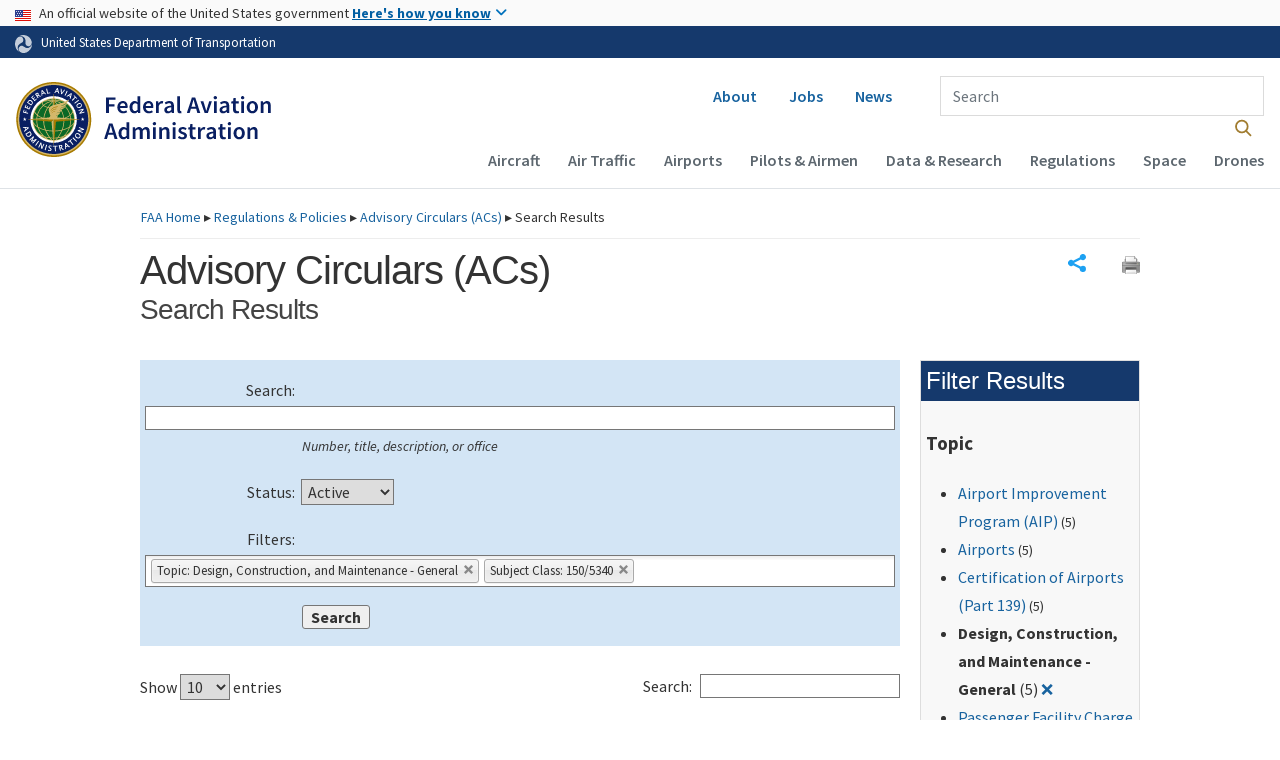

--- FILE ---
content_type: text/html;charset=UTF-8
request_url: https://www.faa.gov/regulations_policies/advisory_circulars/index.cfm/go/document.list/?appliedFacets=%7B%22subjectclass%22%3A%22150%2F5340%22%2C%22topic%22%3A%22Design%2C+Construction%2C+and+Maintenance+-+General%22%7D
body_size: 21824
content:
<!doctype html>
<html class="noJS no-js" lang="en-us">
	
	<head>
		
		
<!-- loading dspDrupal_cms_head.cfm -->



  <meta charset="utf-8" />
<script async src="https://www.googletagmanager.com/gtag/js?id=UA-18660041-1"></script>
<script>window.dataLayer = window.dataLayer || [];function gtag(){dataLayer.push(arguments)};gtag("js", new Date());gtag("set", "developer_id.dMDhkMT", true);gtag("config", "UA-18660041-1", {"groups":"default","anonymize_ip":true,"page_placeholder":"PLACEHOLDER_page_path"});gtag("config", "G-XLYJSDG13C", {"groups":"default","page_placeholder":"PLACEHOLDER_page_location"});gtag("config", "G-0623JYSC1Q", {"groups":"default","page_placeholder":"PLACEHOLDER_page_location"});//gtag('config', 'UA-33523145-1');</script>
<script>(function(w,d,s,l,i){w[l]=w[l]||[];w[l].push({'gtm.start':
new Date().getTime(),event:'gtm.js'});var f=d.getElementsByTagName(s)[0],
j=d.createElement(s),dl=l!='dataLayer'?'&amp;l='+l:'';j.async=true;j.src=
'https://www.googletagmanager.com/gtm.js?id='+i+dl;f.parentNode.insertBefore(j,f);
})(window,document,'script','dataLayer','GTM-K29M3L2');
</script>
<meta name="description" content="The Federal Aviation Administration is an operating mode of the U.S. Department of Transportation." />






<meta name="Generator" content="Drupal 10 (https://www.drupal.org)" />
<meta name="MobileOptimized" content="width" />
<meta name="HandheldFriendly" content="true" />
<meta name="viewport" content="width=device-width, initial-scale=1, shrink-to-fit=no" />
<meta http-equiv="x-ua-compatible" content="ie=edge" />
<link rel="icon" href="https://www.faa.gov/themes/custom/faa/favicon.png" type="image/png" />


  <link rel="stylesheet" media="all" href="https://www.faa.gov/sites/faa.gov/files/css/css_LkcPLREfLkRyWlZrdHFAU6BA7pYDsWSQyXW1Wg5LwKA.css?delta=0&amp;language=en&amp;theme=faa&amp;include=[base64]" />
<link rel="stylesheet" media="all" href="https://www.faa.gov/sites/faa.gov/files/css/css_DnyNO4bJpH8NW927WsdRfcK2tTXUkgjeoPgqHV-jpNw.css?delta=1&amp;language=en&amp;theme=faa&amp;include=[base64]" />
<link rel="stylesheet" media="all" href="https://use.fontawesome.com/releases/v6.5.1/css/all.css" crossorigin="anonymous" integrity="sha512-DTOQO9RWCH3ppGqcWaEA1BIZOC6xxalwEsw9c2QQeAIftl+Vegovlnee1c9QX4TctnWMn13TZye+giMm8e2LwA==" />
<link rel="stylesheet" media="all" href="https://www.faa.gov/sites/faa.gov/files/css/css_OvQy0xOYgvWeKGc2KWXaprnZrOx7y0NlFz7y_8dTqIQ.css?delta=3&amp;language=en&amp;theme=faa&amp;include=[base64]" />
<link rel="stylesheet" media="all" href="//fonts.googleapis.com/css?family=Lato:100,300,400,400i,600,600i,700,700i&amp;display=swap" />
<link rel="stylesheet" media="all" href="//fonts.googleapis.com/css?family=Source+Sans+Pro:400,400i,600,600i,700,700i" />


  <!-- DAP Implementation -->
  <script async id="_fed_an_ua_tag" src="https://dap.digitalgov.gov/Universal-Federated-Analytics-Min.js?agency=DOT"></script>
  <script type="application/json" data-drupal-selector="drupal-settings-json">{"path":{"baseUrl":"\/","pathPrefix":"","currentPath":"standalone_template\/head","currentPathIsAdmin":false,"isFront":false,"currentLanguage":"en"},"pluralDelimiter":"\u0003","suppressDeprecationErrors":true,"ajaxPageState":{"libraries":"[base64]","theme":"faa","theme_token":null},"ajaxTrustedUrl":{"form_action_p_pvdeGsVG5zNF_XLGPTvYSKCf43t8qZYSwcfZl2uzM":true,"\/node?ajax_form=1":true},"google_analytics":{"account":"UA-18660041-1","trackOutbound":true,"trackMailto":true,"trackDownload":true,"trackDownloadExtensions":"7z|aac|arc|arj|asf|asx|avi|bin|csv|doc(x|m)?|dot(x|m)?|exe|flv|gif|gz|gzip|hqx|jar|jpe?g|js|mp(2|3|4|e?g)|mov(ie)?|msi|msp|pdf|phps|png|ppt(x|m)?|pot(x|m)?|pps(x|m)?|ppam|sld(x|m)?|thmx|qtm?|ra(m|r)?|sea|sit|tar|tgz|torrent|txt|wav|wma|wmv|wpd|xls(x|m|b)?|xlt(x|m)|xlam|xml|z|zip"},"data":[],"collapsiblock":{"active_pages":false,"slide_speed":200,"cookie_lifetime":null,"switcher_enabled":null,"switcher_class":null},"ajax":{"airport-code-status-search-submit":{"callback":"::submitForm","progress":{"type":"none"},"effect":"none","event":"click","url":"\/node?ajax_form=1","httpMethod":"POST","dialogType":"ajax","submit":{"_triggering_element_name":"op","_triggering_element_value":"Submit"}}},"user":{"uid":0,"permissionsHash":"772e75a1365a4287cfaa9fbe4476449d0a244d0fac9e7b3ece3f770131c85c5c"}}</script>
<script src="https://www.faa.gov/sites/faa.gov/files/js/js_Hn0znZaXb4NTOJoJzEl45NhD0BcrS9eIoXis-Yfo1tY.js?scope=header&amp;delta=0&amp;language=en&amp;theme=faa&amp;include=[base64]"></script>

<meta name="standalone" content="standalone"> 

		
		<title>Advisory Circulars (ACs) – Search Results</title>

		
				<meta name="dcterms.modified" content="2024-03-25T13:35:09-0400">
			
			<meta name="dcterms.type" content="template">
		

		<script>document.documentElement.className='js';</script>

		
		<link rel="stylesheet" href="https://cdnjs.cloudflare.com/ajax/libs/jqueryui/1.13.2/themes/smoothness/jquery-ui.min.css" integrity="sha512-Mvnc3gzZhD8rZtNMHJkotZpdfvAHunpqankLPnj3hXpphETXpxbfr4+oNMOzF179JYu8B8/EqruGdpsH5fNYww==" crossorigin="anonymous" referrerpolicy="no-referrer" media="print" onload="this.media='all'">
		<link rel="stylesheet" href="/templates/6/assets/css/main.css">

		
		

		
		<meta name="format-detection" content="telephone=no">

		
		<meta name="theme-color" content="#0a2245">

		

	<link rel="stylesheet" href="https://cdnjs.cloudflare.com/ajax/libs/chosen/1.8.7/chosen.min.css" integrity="sha512-yVvxUQV0QESBt1SyZbNJMAwyKvFTLMyXSyBHDO4BG5t7k/Lw34tyqlSDlKIrIENIzCl+RVUNjmCPG+V/GMesRw==" crossorigin="anonymous" referrerpolicy="no-referrer" media="print" onload="this.media='all'">
	<link rel="stylesheet" href="/templates/6/assets/css/dataTables/dataTables.1.10.21-custom.css" media="print" onload="this.media='all'">
	<link rel="stylesheet" href="https://cdn.datatables.net/responsive/2.4.0/css/responsive.dataTables.min.css" media="print" onload="this.media='all'">


			<link rel="stylesheet" href="/regulations_policies/advisory_circulars/assets/css/advisoryCirculars.css">
		
	</head>

	<body>
		
	
	<a class="visuallyHidden" href="#content">Skip to page content</a>

	
	
<aside class="pageMessages">
	<div class="templateContainer">
		
		
	</div>
</aside>



<!-- loading dspDrupal_cms_header.cfm -->



<noscript>Please enable JavaScript to use this site.</noscript>
<!-- <a href="#main-content" class="visually-hidden focusable skip-link"> -->
<a href="#main" class="sr-only focusable skip-link">
  Skip to main content
</a>
<noscript><iframe src="https://www.googletagmanager.com/ns.html?id=GTM-K29M3L2" height="0" width="0" style="display:none;visibility:hidden;"></iframe>
</noscript>
  <div class="dialog-off-canvas-main-canvas" data-off-canvas-main-canvas>
    <div id="page-wrapper" class="page-wrapper">
  <div id="page" class="page">

 <section class="usa-banner">
  <h1 class="sr-only">USA Banner</h1>
  <div class="usa-banner-inner container">
    <div class="row">
      <div class="usa-accordion col" id="accordion">
        <header class="usa-banner-header" id="headingOne">
          <div aria-controls="collapseOne" aria-expanded="false" class="collapsed small row" data-target="#collapseOne" data-toggle="collapse" role="complementary">
            <div class="usa-banner-guidance-gov usa-width-one-full col-sm d-flex">
              <div class="usa-media_block-icon">
                <img class="usa-banner-flag" src="https://www.faa.gov/themes/custom/dot_cms/images/assets/us_flag_small.svg" alt="U.S. flag">
              </div>
              <div class="usa-media_block-body">
                <p>An official website of the United States government <button class="usa-accordion-button usa-banner-button"><span class="usa-banner-button-text">Here's how you know</span></button></p>
              </div>
            </div>
          </div>
        </header>
        <div class="usa-banner-content container">
          <div aria-labelledby="headingOne" class="collapse row" data-parent="#accordion" id="collapseOne">
            <div class="usa-banner-guidance-gov usa-width-one-half col-sm d-flex">
              <div class="usa-media_block-icon">
                <img class="usa-banner-icon" src="https://www.faa.gov/themes/custom/dot_cms/images/assets/icon-dot-gov.svg" alt="Official US Government Icon">
              </div>
              <div class="usa-media_block-body">
                <p><small><strong>Official websites use .gov</strong><br>A <strong>.gov</strong> website belongs to an official government organization in the United States.</small></p>
              </div>
            </div>
            <div class="usa-banner-guidance-ssl usa-width-one-half col-sm d-flex">
              <div class="usa-media_block-icon">
                <img class="usa-banner-icon" src="https://www.faa.gov/themes/custom/dot_cms/images/assets/icon-https.svg" alt="Secure Site Icon">
              </div>
              <div class="usa-media_block-body">
                <p><small><strong>Secure .gov websites use HTTPS</strong><br>
                  A <strong>lock</strong> ( <span class="icon-lock"><svg width="52" height="64" viewBox="0 0 52 64" class="usa-banner__lock-image" role="img" aria-labelledby="banner-lock-title banner-lock-description"><title id="banner-lock-title">Lock</title><desc id="banner-lock-description">A locked padlock</desc><path fill="#000000" fill-rule="evenodd" d="M26 0c10.493 0 19 8.507 19 19v9h3a4 4 0 0 1 4 4v28a4 4 0 0 1-4 4H4a4 4 0 0 1-4-4V32a4 4 0 0 1 4-4h3v-9C7 8.507 15.507 0 26 0zm0 8c-5.979 0-10.843 4.77-10.996 10.712L15 19v9h22v-9c0-6.075-4.925-11-11-11z" /></svg></span> ) or <strong>https://</strong> means youâ€™ve safely connected to the .gov website. Share sensitive information only on official, secure websites.
                </small></p>
              </div>
            </div>
          </div>
        </div>
      </div>
    </div>
  </div>
</section>

    <div class="region region-site-notification">

    <div class="block block--site-notification block--emergency block-views block-views-blocksite-notification-block-notification-emergency w-100 clearfix">



  </div>

          <div class="block block--site-notification block--warning block-views block-views-blocksite-notification-block-notification-warning w-100 clearfix">



    </div>

  </div>

 <div class="dot-ribbon">
  <div class="container">
    <svg viewBox="0 0 35.82 37.1"><defs><style>.cls-1{fill:#FFFFFF;}</style></defs><title>United States Department of Transportation</title><g id="Layer_2" data-name="Layer 2"><g id="Layer_1-2" data-name="Layer 1"><path class="cls-1" d="M4.46,6.35a8.38,8.38,0,0,1,8.15-2.94c2.71.55,4.26,2.77,4.78,5.43a6.31,6.31,0,0,1-2.75,6.79c-3.68,2.1-8,3.74-8.86,8.5A13.42,13.42,0,0,0,8.47,34.4C3.81,31.8,1.13,26.6.25,21.23A18,18,0,0,1,4.46,6.35" /><path class="cls-1" d="M14.41,36.71A8.65,8.65,0,0,1,7.85,30.9a6.51,6.51,0,0,1,2.13-7,5.85,5.85,0,0,1,7.05-1c3.61,2.23,7.17,5.31,11.56,3.64A12.82,12.82,0,0,0,35.81,19C36,24.49,33,29.5,29,33a16.57,16.57,0,0,1-14.55,3.72" /><path class="cls-1" d="M34.73,12.39a9.12,9.12,0,0,1-1.53,8.8c-1.79,2.17-4.42,2.47-6.91,1.63A6.18,6.18,0,0,1,21.92,17c0-4.35.81-9.1-2.8-12.17A12.51,12.51,0,0,0,9.05,2.33c4.47-2.92,10.27-2.89,15.22-1A17.36,17.36,0,0,1,34.73,12.39" /></g></g></svg>
    <a href="https://www.transportation.gov">United States Department of Transportation</a>
  </div>
</div>

<header id="header" class="header site-header site-masthead bg__white border-bottom clearfix" aria-label="Site header">

 <div class="container px-0 px-xl-3">

   <nav class="navbar navbar-expand-xl" id="navbar-main">


         <div class="row no-gutters mx-xl-n3">

           <div class="wrapper__logo col-12 col-xl-1 px-3 px-xl-0 order-first">
             <div class="row">
               <div class="col-10 col-xl-12 align-self-start order-first">
                                           <a href="https://www.faa.gov/" title="Home" rel="home" class="navbar-brand my-0 my-lg-2 my-xl-3">
              <img src="https://www.faa.gov/themes/custom/faa/images/logo-faa.svg" alt="Home" class="img-fluid d-inline-block align-top">

    </a>


                                </div>
               <div class="col-2 d-xl-none align-self-center order-last">
                 <button class="navbar-toggler navbar-toggler-right" type="button" data-toggle="collapse" data-target="#CollapsingNavbar" aria-controls="CollapsingNavbar" aria-expanded="false" aria-label="Toggle navigation">
                   <span class="navbar-toggler-icon bars"></span>
                 </button>
               </div>
             </div>

           </div>

           <div class="wrapper__navigation col-12 col-xl-11 px-0 order-last">

                            <div class="collapse navbar-collapse m-0 py-4 py-xl-0" id="CollapsingNavbar">
                 <div class="row no-gutters">

                                        <div class="secondary_menu col-12 col-xl-6 order-last order-xl-first">
                         <section class="region region-secondary-menu float-xl-right mt-4 mt-xl-0">
      <nav aria-labelledby="block-secondarynavigation-menu" id="block-secondarynavigation" class="block block-menu navigation menu--secondary-navigation">

  <h2 class="sr-only" id="block-secondarynavigation-menu">Secondary navigation</h2>



                    <ul id="block-secondarynavigation" block="block-secondarynavigation" class="clearfix nav d-flex flex-column flex-xl-row mx-4 mx-xl-0 pt-3 pt-xl-0">
                    <li class="nav-item">
                <a href="https://www.faa.gov/about/" class="nav-link">About</a>
              </li>
                <li class="nav-item">
                <a href="https://www.faa.gov/jobs/" class="nav-link">Jobs</a>
              </li>
                <li class="nav-item">
                <a href="https://www.faa.gov/newsroom" class="nav-link" data-drupal-link-system-path="node/136">News</a>
              </li>
        </ul>



  </nav>

  </section>

                     </div>

                                        <div class="form-inline navbar-form col-12 col-xl-6 order-first order-xl-2">
                         <section class="region region-header-form m-auto ml-xl-4 px-4 px-xl-0">
    <div id="block-faa-searchgov" class="block block-fixed-block-content block-fixed-block-contentfaa-search-gov">


      <div class="content">

            <div class="clearfix text-formatted field field--name-body field--type-text-with-summary field--label-hidden field__item"><div class="search__wrapper">
<form accept-charset="UTF-8" action="https://search.usa.gov/search" class="faa-searchgov" id="search_form" method="get">
<fieldset class="form-type-search form-no-label form-group form-row align-items-center mx-0">
<div style="margin:0;padding:0;display:inline"><input name="utf8" type="hidden" value="âœ“"></div>
<input id="affiliate" name="affiliate" type="hidden" value="dot-faa"> <label class="sr-only" for="query">Enter Search Term(s):</label> <input autocomplete="off" class="border-0 form-search form-control rounded-0 usagov-search-autocomplete" id="query" maxlength="128" name="query" placeholder="Search" size="50" type="text"> <input class="button form-submit btn btn-primary m-1 form-control rounded-0" name="commit" type="submit" value="Search"></fieldset>
</form>
</div>
</div>

    </div>
  </div>

  </section>

                     </div>

                 </div>
                 <div class="row no-gutters">

                                        <div class="primary_menu col-12 order-1 my-xl-1">
                         <nav aria-labelledby="block-ultimenu-main-navigation-menu" id="block-ultimenu-main-navigation" class="block block-menu navigation menu--ultimenu-main float-xl-right mt-xl-2 mb-xl-1 pt-4 pt-xl-0">

  <h2 class="sr-only" id="block-ultimenu-main-navigation-menu">Main navigation (Desktop)</h2>


        <ul id="ultimenu-main" data-ultimenu="main" class="ultimenu ultimenu--offcanvas is-ultihover is-ulticaret--arrow ultimenu--main ultimenu--htb ultimenu--horizontal"><li class="ultimenu__item uitem has-ultimenu"><a href="https://www.faa.gov/aircraft" data-drupal-link-system-path="node/62466" class="ultimenu__link">Aircraft<span class="ultimenu__caret caret" aria-hidden="true"><i></i></span></a><section class="ultimenu__flyout is-htb d-lg-flex p-0">
              <section class="ultimenu__region region region--count-2 d-flex flex-column flex-xl-row py-3 region-ultimenu-main-aircraft">
      <nav aria-labelledby="block-subnav-aircraft-1-menu" id="block-subnav-aircraft-1" class="block block-menu navigation menu--subnav--aircraft--1">

  <h2 class="sr-only" id="block-subnav-aircraft-1-menu">Subnav: Aircraft 1</h2>



              <ul id="block-subnav-aircraft-1" block="block-subnav-aircraft-1" class="clearfix nav d-flex flex-column flex-xl-row">
                    <li class="nav-item font-weight-normal text-transform-normal w-100">
                <a href="https://www.faa.gov/aircraft/air_cert/" class="nav-link">Aircraft Certification</a>
              </li>
                <li class="nav-item font-weight-normal text-transform-normal w-100">
                <a href="https://www.faa.gov/aircraft/draft_docs/" class="nav-link">Aviation Safety Draft Documents Open for Comment</a>
              </li>
                <li class="nav-item font-weight-normal text-transform-normal w-100">
                <a href="https://www.faa.gov/licenses_certificates/vintage_experimental/" class="nav-link">Vintage &amp; Experimental Aircraft Program</a>
              </li>
        </ul>



  </nav>
  <nav aria-labelledby="block-subnav-aircraft-2-menu" id="block-subnav-aircraft-2" class="block block-menu navigation menu--subnav--aircraft--2">

  <h2 class="sr-only" id="block-subnav-aircraft-2-menu">Subnav: Aircraft 2</h2>



              <ul id="block-subnav-aircraft-2" block="block-subnav-aircraft-2" class="clearfix nav d-flex flex-column flex-xl-row">
                    <li class="nav-item font-weight-normal text-transform-normal w-100">
                <a href="https://www.faa.gov/aircraft/safety/" class="nav-link">Aircraft Safety</a>
              </li>
                <li class="nav-item font-weight-normal text-transform-normal w-100">
                <a href="https://www.faa.gov/aircraft/gen_av/" class="nav-link">General Aviation &amp; Recreational Aircraft</a>
              </li>
                <li class="nav-item font-weight-normal text-transform-normal w-100">
                <a href="https://www.faa.gov/aircraft/repair/" class="nav-link">Repair Stations</a>
              </li>
                <li class="nav-item font-weight-normal text-transform-normal w-100">
                <a href="https://www.faa.gov/licenses_certificates/airline_certification/" class="nav-link">Air Carrier &amp; Air Agency Certification</a>
              </li>
        </ul>



  </nav>

  </section>

          </section></li><li class="ultimenu__item uitem has-ultimenu"><a href="https://www.faa.gov/air_traffic" data-drupal-link-system-path="node/69701" class="ultimenu__link">Air Traffic<span class="ultimenu__caret caret" aria-hidden="true"><i></i></span></a><section class="ultimenu__flyout is-htb d-lg-flex p-0">
              <section class="ultimenu__region region region--count-2 d-flex flex-column flex-xl-row py-3 region-ultimenu-main-air-traffic">
      <nav aria-labelledby="block-subnav-airtraffic-1-menu" id="block-subnav-airtraffic-1" class="block block-menu navigation menu--subnav--air-traffic--1">

  <h2 class="sr-only" id="block-subnav-airtraffic-1-menu">Subnav: Air Traffic 1</h2>



              <ul id="block-subnav-airtraffic-1" block="block-subnav-airtraffic-1" class="clearfix nav d-flex flex-column flex-xl-row">
                    <li class="nav-item font-weight-normal text-transform-normal w-100">
                <a href="https://www.faa.gov/air_traffic/by_the_numbers/" class="nav-link">Air Traffic By The Numbers</a>
              </li>
                <li class="nav-item font-weight-normal text-transform-normal w-100">
                <a href="https://www.faa.gov/air_traffic/environmental_issues/" class="nav-link">Air Traffic Environmental Review</a>
              </li>
                <li class="nav-item font-weight-normal text-transform-normal w-100">
                <a href="https://www.faa.gov/air_traffic/community_engagement/" class="nav-link">Community Engagement</a>
              </li>
                <li class="nav-item font-weight-normal text-transform-normal w-100">
                <a href="https://www.faa.gov/air_traffic/flight_info/" class="nav-link">Flight Information</a>
              </li>
                <li class="nav-item font-weight-normal text-transform-normal w-100">
                <a href="https://www.faa.gov/air_traffic/international_aviation/" class="nav-link">International Aviation</a>
              </li>
                <li class="nav-item font-weight-normal text-transform-normal w-100">
                <a href="https://www.faa.gov/air_traffic/nas/" class="nav-link">National Airspace System</a>
              </li>
        </ul>



  </nav>
  <nav aria-labelledby="block-subnavairtraffic2-menu" id="block-subnavairtraffic2" class="block block-menu navigation menu--subnav--air-traffic--2">

  <h2 class="sr-only" id="block-subnavairtraffic2-menu">Subnav: Air Traffic 2</h2>



              <ul id="block-subnavairtraffic2" block="block-subnavairtraffic2" class="clearfix nav d-flex flex-column flex-xl-row">
                    <li class="nav-item font-weight-normal text-transform-normal w-100">
                <a href="https://www.faa.gov/nextgen/" class="nav-link">NextGen</a>
              </li>
                <li class="nav-item font-weight-normal text-transform-normal w-100">
                <a href="https://www.faa.gov/air_traffic/obstruction_evaluation/" class="nav-link">Obstruction Evaluation</a>
              </li>
                <li class="nav-item font-weight-normal text-transform-normal w-100">
                <a href="https://www.faa.gov/air_traffic/publications/" class="nav-link">Air Traffic Plans and Publications</a>
              </li>
                <li class="nav-item font-weight-normal text-transform-normal w-100">
                <a href="https://www.faa.gov/air_traffic/separation_standards/" class="nav-link">Separation Standards</a>
              </li>
                <li class="nav-item font-weight-normal text-transform-normal w-100">
                <a href="https://www.faa.gov/air_traffic/technology/" class="nav-link">Technology</a>
              </li>
                <li class="nav-item font-weight-normal text-transform-normal w-100">
                <a href="https://www.faa.gov/air_traffic/weather/" class="nav-link">Weather</a>
              </li>
        </ul>



  </nav>

  </section>

          </section></li><li class="ultimenu__item uitem has-ultimenu"><a href="https://www.faa.gov/airports" data-drupal-link-system-path="node/62561" class="ultimenu__link">Airports<span class="ultimenu__caret caret" aria-hidden="true"><i></i></span></a><section class="ultimenu__flyout is-htb d-lg-flex p-0">
              <section class="ultimenu__region region region--count-2 d-flex flex-column flex-xl-row py-3 region-ultimenu-main-airports">
      <nav aria-labelledby="block-subnav-airports-1-menu" id="block-subnav-airports-1" class="block block-menu navigation menu--subnav--airports--1">

  <h2 class="sr-only" id="block-subnav-airports-1-menu">Subnav: Airports 1</h2>



              <ul id="block-subnav-airports-1" block="block-subnav-airports-1" class="clearfix nav d-flex flex-column flex-xl-row">
                    <li class="nav-item font-weight-normal text-transform-normal w-100">
                <a href="https://www.faa.gov/airports/acrp/" class="nav-link">Airport Cooperative Research Program</a>
              </li>
                <li class="nav-item font-weight-normal text-transform-normal w-100">
                <a href="https://www.faa.gov/airports/aip/" class="nav-link">Airport Improvement Program</a>
              </li>
                <li class="nav-item font-weight-normal text-transform-normal w-100">
                <a href="https://www.faa.gov/airports/airport_compliance/" class="nav-link">Airport Compliance</a>
              </li>
                <li class="nav-item font-weight-normal text-transform-normal w-100">
                <a href="https://www.faa.gov/airports/airport_rescue_grants/" class="nav-link">Airport Rescue Grants</a>
              </li>
                <li class="nav-item font-weight-normal text-transform-normal w-100">
                <a href="https://www.faa.gov/airports/airport_safety/" class="nav-link">Airport Safety</a>
              </li>
                <li class="nav-item font-weight-normal text-transform-normal w-100">
                <a href="https://www.faa.gov/airports/airport_safety/part139_cert" class="nav-link" data-drupal-link-system-path="node/64856">Airport Certification</a>
              </li>
                <li class="nav-item font-weight-normal text-transform-normal w-100">
                <a href="https://www.faa.gov/airports/cares_act/" class="nav-link">CARES Act Grants</a>
              </li>
                <li class="nav-item font-weight-normal text-transform-normal w-100">
                <a href="https://www.faa.gov/airports/crrsaa/" class="nav-link">Airport Coronavirus Response Grant Program</a>
              </li>
        </ul>



  </nav>
  <nav aria-labelledby="block-subnav-airports-2-menu" id="block-subnav-airports-2" class="block block-menu navigation menu--subnav--airports--2">

  <h2 class="sr-only" id="block-subnav-airports-2-menu">Subnav: Airports 2</h2>



              <ul id="block-subnav-airports-2" block="block-subnav-airports-2" class="clearfix nav d-flex flex-column flex-xl-row">
                    <li class="nav-item font-weight-normal text-transform-normal w-100">
                <a href="https://www.faa.gov/airports/engineering/" class="nav-link">Engineering, Design, &amp; Construction</a>
              </li>
                <li class="nav-item font-weight-normal text-transform-normal w-100">
                <a href="https://www.faa.gov/airports/environmental/" class="nav-link">Environmental Programs</a>
              </li>
                <li class="nav-item font-weight-normal text-transform-normal w-100">
                <a href="https://www.faa.gov/airports/news_information/" class="nav-link">News &amp; Information</a>
              </li>
                <li class="nav-item font-weight-normal text-transform-normal w-100">
                <a href="https://www.faa.gov/airports/pfc/" class="nav-link">Passenger Facility Charge (PFC) Program</a>
              </li>
                <li class="nav-item font-weight-normal text-transform-normal w-100">
                <a href="https://www.faa.gov/airports/planning_capacity/" class="nav-link">Planning &amp; Capacity</a>
              </li>
                <li class="nav-item font-weight-normal text-transform-normal w-100">
                <a href="https://www.faa.gov/airports/resources/" class="nav-link">Resources</a>
              </li>
                <li class="nav-item font-weight-normal text-transform-normal w-100">
                <a href="https://www.faa.gov/airports/regions/" class="nav-link">Regions</a>
              </li>
                <li class="nav-item font-weight-normal text-transform-normal w-100">
                <a href="https://www.faa.gov/airports/runway_safety/" class="nav-link">Runway Safety</a>
              </li>
                <li class="nav-item font-weight-normal text-transform-normal w-100">
                <a href="https://www.faa.gov/airports/safety-video-series" class="nav-link" data-drupal-link-system-path="node/62761">Airport Safety Information Video Series</a>
              </li>
        </ul>



  </nav>

  </section>

          </section></li><li class="ultimenu__item uitem has-ultimenu"><a href="https://www.faa.gov/pilots" data-drupal-link-system-path="node/73471" class="ultimenu__link">Pilots &amp; Airmen<span class="ultimenu__caret caret" aria-hidden="true"><i></i></span></a><section class="ultimenu__flyout is-htb d-lg-flex p-0">
              <section class="ultimenu__region region region--count-2 d-flex flex-column flex-xl-row py-3 region-ultimenu-main-pilots-airmen">
      <nav aria-labelledby="block-subnav-airmen-1-menu" id="block-subnav-airmen-1" class="block block-menu navigation menu--subnav--airmen--1">

  <h2 class="sr-only" id="block-subnav-airmen-1-menu">Subnav: Airmen 1</h2>



              <ul id="block-subnav-airmen-1" block="block-subnav-airmen-1" class="clearfix nav d-flex flex-column flex-xl-row">
                    <li class="nav-item font-weight-normal text-transform-normal w-100">
                <a href="https://www.faa.gov/pilots/amelocator/" class="nav-link">Find an Aviation Medical Examiner</a>
              </li>
                <li class="nav-item font-weight-normal text-transform-normal w-100">
                <a href="https://www.faa.gov/pilots/become/" class="nav-link">Become a Pilot</a>
              </li>
                <li class="nav-item font-weight-normal text-transform-normal w-100">
                <a href="https://www.faa.gov/pilots/intl/" class="nav-link">International Flight</a>
              </li>
                <li class="nav-item font-weight-normal text-transform-normal w-100">
                <a href="https://www.faa.gov/pilots/lic_cert/" class="nav-link">Pilot Certificates &amp; Records</a>
              </li>
                <li class="nav-item font-weight-normal text-transform-normal w-100">
                <a href="https://www.faa.gov/pilots/medical_certification" class="nav-link" data-drupal-link-system-path="node/79721">Medical Certification</a>
              </li>
        </ul>



  </nav>
  <nav aria-labelledby="block-subnav-airmen-2-menu" id="block-subnav-airmen-2" class="block block-menu navigation menu--subnav--airmen--2">

  <h2 class="sr-only" id="block-subnav-airmen-2-menu">Subnav: Airmen 2</h2>



              <ul id="block-subnav-airmen-2" block="block-subnav-airmen-2" class="clearfix nav d-flex flex-column flex-xl-row">
                    <li class="nav-item font-weight-normal text-transform-normal w-100">
                <a href="https://www.faa.gov/faasteam" class="nav-link" data-drupal-link-system-path="node/122806">FAA Safety Team</a>
              </li>
                <li class="nav-item font-weight-normal text-transform-normal w-100">
                <a href="https://www.faa.gov/mechanics" class="nav-link">Mechanics</a>
              </li>
                <li class="nav-item font-weight-normal text-transform-normal w-100">
                <a href="https://www.faa.gov/other_visit/aviation_industry/designees_delegations" class="nav-link" data-drupal-link-system-path="node/127871">Designees</a>
              </li>
                <li class="nav-item font-weight-normal text-transform-normal w-100">
                <a href="https://www.faa.gov/licenses_certificates/airmen_certification/" class="nav-link">Airmen Certification</a>
              </li>
                <li class="nav-item font-weight-normal text-transform-normal w-100">
                <a href="https://www.faa.gov/training_testing" class="nav-link">Training &amp; Testing</a>
              </li>
                <li class="nav-item font-weight-normal text-transform-normal w-100">
                <a href="https://www.faa.gov/flight_deck" class="nav-link" data-drupal-link-system-path="node/71171">From the Flight Deck</a>
              </li>
        </ul>



  </nav>

  </section>

          </section></li><li class="ultimenu__item uitem has-ultimenu"><a href="https://www.faa.gov/data_research" data-drupal-link-system-path="node/52471" class="ultimenu__link">Data &amp; Research<span class="ultimenu__caret caret" aria-hidden="true"><i></i></span></a><section class="ultimenu__flyout is-htb d-lg-flex p-0">
              <section class="ultimenu__region region region--count-2 d-flex flex-column flex-xl-row py-3 region-ultimenu-main-data-research">
      <nav aria-labelledby="block-subnav-data-research-1-menu" id="block-subnav-data-research-1" class="block block-menu navigation menu--subnav--data-research--1">

  <h2 class="sr-only" id="block-subnav-data-research-1-menu">Subnav: Data &amp; Research 1</h2>



              <ul id="block-subnav-data-research-1" block="block-subnav-data-research-1" class="clearfix nav d-flex flex-column flex-xl-row">
                    <li class="nav-item font-weight-normal text-transform-normal w-100">
                <a href="https://www.faa.gov/data_research/accident_incident/" class="nav-link">Accident &amp; Incident Data</a>
              </li>
                <li class="nav-item font-weight-normal text-transform-normal w-100">
                <a href="https://www.faa.gov/data_research/aviation/" class="nav-link">Aviation Forecasts</a>
              </li>
                <li class="nav-item font-weight-normal text-transform-normal w-100">
                <a href="https://www.faa.gov/data_research/aviation_data_statistics/" class="nav-link">Aviation Data &amp; Statistics</a>
              </li>
                <li class="nav-item font-weight-normal text-transform-normal w-100">
                <a href="https://www.faa.gov/data_research/commercial_space_data/" class="nav-link">Commercial Space Data</a>
              </li>
                <li class="nav-item font-weight-normal text-transform-normal w-100">
                <a href="https://www.faa.gov/economic-impact" class="nav-link" data-drupal-link-system-path="node/122646">Economic Impact</a>
              </li>
        </ul>



  </nav>
  <nav aria-labelledby="block-subnav-data-research-2-menu" id="block-subnav-data-research-2" class="block block-menu navigation menu--subnav--data-research--2">

  <h2 class="sr-only" id="block-subnav-data-research-2-menu">Subnav: Data &amp; Research 2</h2>



              <ul id="block-subnav-data-research-2" block="block-subnav-data-research-2" class="clearfix nav d-flex flex-column flex-xl-row">
                    <li class="nav-item font-weight-normal text-transform-normal w-100">
                <a href="https://www.faa.gov/data_research/funding_grant/" class="nav-link">Funding &amp; Grant Data</a>
              </li>
                <li class="nav-item font-weight-normal text-transform-normal w-100">
                <a href="https://www.faa.gov/data_research/passengers_cargo/" class="nav-link">Passengers &amp; Cargo</a>
              </li>
                <li class="nav-item font-weight-normal text-transform-normal w-100">
                <a href="https://www.faa.gov/data_research/research/" class="nav-link">Research</a>
              </li>
                <li class="nav-item font-weight-normal text-transform-normal w-100">
                <a href="https://www.faa.gov/data_research/safety/" class="nav-link">Safety</a>
              </li>
                <li class="nav-item font-weight-normal text-transform-normal w-100">
                <a href="https://www.faa.gov/data_research/library" class="nav-link" data-drupal-link-system-path="node/25751">Technical Library</a>
              </li>
        </ul>



  </nav>

  </section>

          </section></li><li class="ultimenu__item uitem has-ultimenu"><a href="https://www.faa.gov/regulations_policies" data-drupal-link-system-path="node/34946" class="ultimenu__link">Regulations<span class="ultimenu__caret caret" aria-hidden="true"><i></i></span></a><section class="ultimenu__flyout is-htb d-lg-flex p-0">
              <section class="ultimenu__region region region--count-2 d-flex flex-column flex-xl-row py-3 region-ultimenu-main-regulations">
      <nav aria-labelledby="block-subnav-regulations-1-menu" id="block-subnav-regulations-1" class="block block-menu navigation menu--subnav--regulations--1">

  <h2 class="sr-only" id="block-subnav-regulations-1-menu">Subnav: Regulations 1</h2>



              <ul id="block-subnav-regulations-1" block="block-subnav-regulations-1" class="clearfix nav d-flex flex-column flex-xl-row">
                    <li class="nav-item font-weight-normal text-transform-normal w-100">
                <a href="https://www.faa.gov/regulations_policies/advisory_circulars/" class="nav-link">Advisory Circulars</a>
              </li>
                <li class="nav-item font-weight-normal text-transform-normal w-100">
                <a href="https://www.faa.gov/regulations_policies/airworthiness_directives/" class="nav-link">Airworthiness Directives</a>
              </li>
                <li class="nav-item font-weight-normal text-transform-normal w-100">
                <a href="https://www.faa.gov/regulations_policies/faa_regulations/" class="nav-link">FAA Regulations</a>
              </li>
                <li class="nav-item font-weight-normal text-transform-normal w-100">
                <a href="https://www.faa.gov/forms" class="nav-link">Forms</a>
              </li>
                <li class="nav-item font-weight-normal text-transform-normal w-100">
                <a href="https://www.faa.gov/regulations_policies/handbooks_manuals/" class="nav-link">Handbooks &amp; Manuals</a>
              </li>
                <li class="nav-item font-weight-normal text-transform-normal w-100">
                <a href="https://www.faa.gov/regulations_policies/orders_notices/" class="nav-link">Orders &amp; Notices</a>
              </li>
        </ul>



  </nav>
  <nav aria-labelledby="block-subnav-regulations-2-menu" id="block-subnav-regulations-2" class="block block-menu navigation menu--subnav--regulations--2">

  <h2 class="sr-only" id="block-subnav-regulations-2-menu">Subnav: Regulations 2</h2>



              <ul id="block-subnav-regulations-2" block="block-subnav-regulations-2" class="clearfix nav d-flex flex-column flex-xl-row">
                    <li class="nav-item font-weight-normal text-transform-normal w-100">
                <a href="https://www.faa.gov/regulations_policies/pilot_records_database/" class="nav-link">Pilot Records Database</a>
              </li>
                <li class="nav-item font-weight-normal text-transform-normal w-100">
                <a href="https://www.faa.gov/regulations_policies/policy_guidance/" class="nav-link">Policy &amp; Guidance</a>
              </li>
                <li class="nav-item font-weight-normal text-transform-normal w-100">
                <a href="https://www.faa.gov/regulations_policies/rulemaking/" class="nav-link">Rulemaking</a>
              </li>
                <li class="nav-item font-weight-normal text-transform-normal w-100">
                <a href="https://tfr.faa.gov/" class="nav-link">Temporary Flight Restrictions</a>
              </li>
                <li class="nav-item font-weight-normal text-transform-normal w-100">
                <a href="https://pilotweb.nas.faa.gov/PilotWeb/" class="nav-link">Notices to Air Missions (NOTAM)</a>
              </li>
        </ul>



  </nav>

  </section>

          </section></li><li class="ultimenu__item uitem has-ultimenu"><a href="https://www.faa.gov/space" data-drupal-link-system-path="node/52171" class="ultimenu__link">Space<span class="ultimenu__caret caret" aria-hidden="true"><i></i></span></a><section class="ultimenu__flyout is-htb d-lg-flex p-0">
              <section class="ultimenu__region region region--count-2 d-flex flex-column flex-xl-row py-3 region-ultimenu-main-space">
      <nav aria-labelledby="block-subnav-space-1-menu" id="block-subnav-space-1" class="block block-menu navigation menu--subnav--space--1">

  <h2 class="sr-only" id="block-subnav-space-1-menu">Subnav: Space 1</h2>



              <ul id="block-subnav-space-1" block="block-subnav-space-1" class="clearfix nav d-flex flex-column flex-xl-row">
                    <li class="nav-item font-weight-normal text-transform-normal w-100">
                <a href="https://www.faa.gov/about/office_org/headquarters_offices/ast" class="nav-link" data-drupal-link-system-path="node/17896">About the Office of Commercial Space Transportation</a>
              </li>
                <li class="nav-item font-weight-normal text-transform-normal w-100">
                <a href="https://www.faa.gov/space/careers" class="nav-link" data-drupal-link-system-path="node/125401">Careers</a>
              </li>
                <li class="nav-item font-weight-normal text-transform-normal w-100">
                <a href="https://www.faa.gov/space/licenses" class="nav-link" data-drupal-link-system-path="node/52416">Licenses, Permits &amp; Approvals</a>
              </li>
                <li class="nav-item font-weight-normal text-transform-normal w-100">
                <a href="https://www.faa.gov/space/resources_and_Information" class="nav-link" data-drupal-link-system-path="node/125446">Resources &amp; Additional Information</a>
              </li>
                <li class="nav-item font-weight-normal text-transform-normal w-100">
                <a href="https://www.faa.gov/space/legislation_regulation_guidance/" class="nav-link">Legislation &amp; Policies, Regulations &amp; Guidance</a>
              </li>
                <li class="nav-item font-weight-normal text-transform-normal w-100">
                <a href="https://www.faa.gov/space/environmental" class="nav-link" data-drupal-link-system-path="node/88431">Environmental</a>
              </li>
                <li class="nav-item font-weight-normal text-transform-normal w-100">
                <a href="https://www.faa.gov/space/office_spaceports" class="nav-link" data-drupal-link-system-path="node/17866">Spaceports</a>
              </li>
        </ul>



  </nav>
  <nav aria-labelledby="block-subnav-space-2-menu" id="block-subnav-space-2" class="block block-menu navigation menu--subnav--space--2">

  <h2 class="sr-only" id="block-subnav-space-2-menu">Subnav: Space 2</h2>



              <ul id="block-subnav-space-2" block="block-subnav-space-2" class="clearfix nav d-flex flex-column flex-xl-row">
                    <li class="nav-item font-weight-normal text-transform-normal w-100">
                <a href="https://www.faa.gov/space/airspace_integration/" class="nav-link">Airspace Integration</a>
              </li>
                <li class="nav-item font-weight-normal text-transform-normal w-100">
                <a href="https://www.faa.gov/space/stakeholder_engagement/" class="nav-link">Stakeholder Engagement</a>
              </li>
                <li class="nav-item font-weight-normal text-transform-normal w-100">
                <a href="https://www.faa.gov/space/compliance_enforcement_mishap" class="nav-link" data-drupal-link-system-path="node/44081">Compliance, Enforcement &amp; Mishap</a>
              </li>
                <li class="nav-item font-weight-normal text-transform-normal w-100">
                <a href="https://www.faa.gov/space/human_spaceflight" class="nav-link" data-drupal-link-system-path="node/43911">Commercial Human Space Flight</a>
              </li>
        </ul>



  </nav>

  </section>

          </section></li><li class="ultimenu__item uitem has-ultimenu"><a href="https://www.faa.gov/uas" data-drupal-link-system-path="node/54491" class="ultimenu__link">Drones<span class="ultimenu__caret caret" aria-hidden="true"><i></i></span></a><section class="ultimenu__flyout is-htb d-lg-flex p-0">
              <section class="ultimenu__region region region--count-2 d-flex flex-column flex-xl-row py-3 region-ultimenu-main-drones">
      <nav aria-labelledby="block-subnav-drones-1-menu" id="block-subnav-drones-1" class="block block-menu navigation menu--subnav--drones--1">

  <h2 class="sr-only" id="block-subnav-drones-1-menu">Subnav: Drones 1</h2>



              <ul id="block-subnav-drones-1" block="block-subnav-drones-1" class="clearfix nav d-flex flex-column flex-xl-row">
                    <li class="nav-item font-weight-normal text-transform-normal w-100">
                <a href="https://www.faa.gov/air-taxis" class="nav-link" data-drupal-link-system-path="node/74781">Advanced Air Mobility</a>
              </li>
                <li class="nav-item font-weight-normal text-transform-normal w-100">
                <a href="https://www.faa.gov/uas/advanced_operations/" class="nav-link">Advanced Operations</a>
              </li>
                <li class="nav-item font-weight-normal text-transform-normal w-100">
                <a href="https://www.faa.gov/uas/commercial_operators/" class="nav-link">Certificated Remote Pilots including Commercial Operators</a>
              </li>
                <li class="nav-item font-weight-normal text-transform-normal w-100">
                <a href="https://www.faa.gov/uas/contact_us/" class="nav-link">Contact Us</a>
              </li>
                <li class="nav-item font-weight-normal text-transform-normal w-100">
                <a href="https://www.faa.gov/uas/critical_infrastructure/" class="nav-link">Critical Infrastructure &amp; Public Venues</a>
              </li>
                <li class="nav-item font-weight-normal text-transform-normal w-100">
                <a href="https://www.faa.gov/uas/events" class="nav-link" data-drupal-link-system-path="node/57851">Drone Events</a>
              </li>
                <li class="nav-item font-weight-normal text-transform-normal w-100">
                <a href="https://www.faa.gov/uas/educational_users/" class="nav-link">Educational Users</a>
              </li>
                <li class="nav-item font-weight-normal text-transform-normal w-100">
                <a href="https://www.faa.gov/uas/espanol/para_empezar/" class="nav-link">UAS en Espanol</a>
              </li>
        </ul>



  </nav>
  <nav aria-labelledby="block-subnav-drones-2-menu" id="block-subnav-drones-2" class="block block-menu navigation menu--subnav--drones--2">

  <h2 class="sr-only" id="block-subnav-drones-2-menu">Subnav: Drones 2</h2>



              <ul id="block-subnav-drones-2" block="block-subnav-drones-2" class="clearfix nav d-flex flex-column flex-xl-row">
                    <li class="nav-item font-weight-normal text-transform-normal w-100">
                <a href="https://www.faa.gov/uas/getting_started/" class="nav-link">Getting Started</a>
              </li>
                <li class="nav-item font-weight-normal text-transform-normal w-100">
                <a href="https://www.faa.gov/uas/public_safety_gov/" class="nav-link">Public Safety and Government</a>
              </li>
                <li class="nav-item font-weight-normal text-transform-normal w-100">
                <a href="https://www.faa.gov/uas/programs_partnerships/" class="nav-link">Programs, Partnerships &amp; Opportunities</a>
              </li>
                <li class="nav-item font-weight-normal text-transform-normal w-100">
                <a href="https://www.faa.gov/uas/recreational_flyers" class="nav-link" data-drupal-link-system-path="node/57496">Recreational Flyers &amp; Modeler Community-Based Organizations</a>
              </li>
                <li class="nav-item font-weight-normal text-transform-normal w-100">
                <a href="https://www.faa.gov/uas/resources/" class="nav-link">Resources &amp; Other Topics</a>
              </li>
                <li class="nav-item font-weight-normal text-transform-normal w-100">
                <a href="https://www.faa.gov/uas/research_development/" class="nav-link">Research &amp; Development</a>
              </li>
        </ul>



  </nav>

  </section>

          </section></li></ul><button data-ultimenu-button="#ultimenu-main" class="button button--ultimenu button--ultiburger" aria-label="Menu Main navigation (Desktop)"><span class="bars">Menu Main navigation (Desktop)</span></button>
  </nav>
<nav aria-labelledby="block-ultimenu-mobile-navigation-menu" id="block-ultimenu-mobile-navigation" class="block block-menu navigation menu--ultimenu-main float-xl-right mt-xl-2 mb-xl-1 pt-4 pt-xl-0">

  <h2 class="sr-only" id="block-ultimenu-mobile-navigation-menu">Main navigation (Mobile)</h2>


        <ul id="ultimenu-main" data-ultimenu="main" class="ultimenu ultimenu--offcanvas is-ulticaret--arrow ultimenu--main ultimenu--htb ultimenu--horizontal"><li class="ultimenu__item uitem has-ultimenu"><a href="https://www.faa.gov/aircraft" data-drupal-link-system-path="node/62466" class="ultimenu__link">Aircraft<span class="ultimenu__caret caret" aria-hidden="true"><i></i></span></a><section class="ultimenu__flyout is-htb d-lg-flex p-0">
              <section class="ultimenu__region region region--count-2 d-flex flex-column flex-xl-row py-3 region-ultimenu-main-aircraft">
      <nav aria-labelledby="block-subnav-aircraft-1-menu" id="block-subnav-aircraft-1" class="block block-menu navigation menu--subnav--aircraft--1">

  <h2 class="sr-only" id="block-subnav-aircraft-1-menu">Subnav: Aircraft 1</h2>



              <ul id="block-subnav-aircraft-1" block="block-subnav-aircraft-1" class="clearfix nav d-flex flex-column flex-xl-row">
                    <li class="nav-item font-weight-normal text-transform-normal w-100">
                <a href="https://www.faa.gov/aircraft/air_cert/" class="nav-link">Aircraft Certification</a>
              </li>
                <li class="nav-item font-weight-normal text-transform-normal w-100">
                <a href="https://www.faa.gov/aircraft/draft_docs/" class="nav-link">Aviation Safety Draft Documents Open for Comment</a>
              </li>
                <li class="nav-item font-weight-normal text-transform-normal w-100">
                <a href="https://www.faa.gov/licenses_certificates/vintage_experimental/" class="nav-link">Vintage &amp; Experimental Aircraft Program</a>
              </li>
        </ul>



  </nav>
  <nav aria-labelledby="block-subnav-aircraft-2-menu" id="block-subnav-aircraft-2" class="block block-menu navigation menu--subnav--aircraft--2">

  <h2 class="sr-only" id="block-subnav-aircraft-2-menu">Subnav: Aircraft 2</h2>



              <ul id="block-subnav-aircraft-2" block="block-subnav-aircraft-2" class="clearfix nav d-flex flex-column flex-xl-row">
                    <li class="nav-item font-weight-normal text-transform-normal w-100">
                <a href="https://www.faa.gov/aircraft/safety/" class="nav-link">Aircraft Safety</a>
              </li>
                <li class="nav-item font-weight-normal text-transform-normal w-100">
                <a href="https://www.faa.gov/aircraft/gen_av/" class="nav-link">General Aviation &amp; Recreational Aircraft</a>
              </li>
                <li class="nav-item font-weight-normal text-transform-normal w-100">
                <a href="https://www.faa.gov/aircraft/repair/" class="nav-link">Repair Stations</a>
              </li>
                <li class="nav-item font-weight-normal text-transform-normal w-100">
                <a href="https://www.faa.gov/licenses_certificates/airline_certification/" class="nav-link">Air Carrier &amp; Air Agency Certification</a>
              </li>
        </ul>



  </nav>

  </section>

          </section></li><li class="ultimenu__item uitem has-ultimenu"><a href="https://www.faa.gov/air_traffic" data-drupal-link-system-path="node/69701" class="ultimenu__link">Air Traffic<span class="ultimenu__caret caret" aria-hidden="true"><i></i></span></a><section class="ultimenu__flyout is-htb d-lg-flex p-0">
              <section class="ultimenu__region region region--count-2 d-flex flex-column flex-xl-row py-3 region-ultimenu-main-air-traffic">
      <nav aria-labelledby="block-subnav-airtraffic-1-menu" id="block-subnav-airtraffic-1" class="block block-menu navigation menu--subnav--air-traffic--1">

  <h2 class="sr-only" id="block-subnav-airtraffic-1-menu">Subnav: Air Traffic 1</h2>



              <ul id="block-subnav-airtraffic-1" block="block-subnav-airtraffic-1" class="clearfix nav d-flex flex-column flex-xl-row">
                    <li class="nav-item font-weight-normal text-transform-normal w-100">
                <a href="https://www.faa.gov/air_traffic/by_the_numbers/" class="nav-link">Air Traffic By The Numbers</a>
              </li>
                <li class="nav-item font-weight-normal text-transform-normal w-100">
                <a href="https://www.faa.gov/air_traffic/environmental_issues/" class="nav-link">Air Traffic Environmental Review</a>
              </li>
                <li class="nav-item font-weight-normal text-transform-normal w-100">
                <a href="https://www.faa.gov/air_traffic/community_engagement/" class="nav-link">Community Engagement</a>
              </li>
                <li class="nav-item font-weight-normal text-transform-normal w-100">
                <a href="https://www.faa.gov/air_traffic/flight_info/" class="nav-link">Flight Information</a>
              </li>
                <li class="nav-item font-weight-normal text-transform-normal w-100">
                <a href="https://www.faa.gov/air_traffic/international_aviation/" class="nav-link">International Aviation</a>
              </li>
                <li class="nav-item font-weight-normal text-transform-normal w-100">
                <a href="https://www.faa.gov/air_traffic/nas/" class="nav-link">National Airspace System</a>
              </li>
        </ul>



  </nav>
  <nav aria-labelledby="block-subnavairtraffic2-menu" id="block-subnavairtraffic2" class="block block-menu navigation menu--subnav--air-traffic--2">

  <h2 class="sr-only" id="block-subnavairtraffic2-menu">Subnav: Air Traffic 2</h2>



              <ul id="block-subnavairtraffic2" block="block-subnavairtraffic2" class="clearfix nav d-flex flex-column flex-xl-row">
                    <li class="nav-item font-weight-normal text-transform-normal w-100">
                <a href="https://www.faa.gov/nextgen/" class="nav-link">NextGen</a>
              </li>
                <li class="nav-item font-weight-normal text-transform-normal w-100">
                <a href="https://www.faa.gov/air_traffic/obstruction_evaluation/" class="nav-link">Obstruction Evaluation</a>
              </li>
                <li class="nav-item font-weight-normal text-transform-normal w-100">
                <a href="https://www.faa.gov/air_traffic/publications/" class="nav-link">Air Traffic Plans and Publications</a>
              </li>
                <li class="nav-item font-weight-normal text-transform-normal w-100">
                <a href="https://www.faa.gov/air_traffic/separation_standards/" class="nav-link">Separation Standards</a>
              </li>
                <li class="nav-item font-weight-normal text-transform-normal w-100">
                <a href="https://www.faa.gov/air_traffic/technology/" class="nav-link">Technology</a>
              </li>
                <li class="nav-item font-weight-normal text-transform-normal w-100">
                <a href="https://www.faa.gov/air_traffic/weather/" class="nav-link">Weather</a>
              </li>
        </ul>



  </nav>

  </section>

          </section></li><li class="ultimenu__item uitem has-ultimenu"><a href="https://www.faa.gov/airports" data-drupal-link-system-path="node/62561" class="ultimenu__link">Airports<span class="ultimenu__caret caret" aria-hidden="true"><i></i></span></a><section class="ultimenu__flyout is-htb d-lg-flex p-0">
              <section class="ultimenu__region region region--count-2 d-flex flex-column flex-xl-row py-3 region-ultimenu-main-airports">
      <nav aria-labelledby="block-subnav-airports-1-menu" id="block-subnav-airports-1" class="block block-menu navigation menu--subnav--airports--1">

  <h2 class="sr-only" id="block-subnav-airports-1-menu">Subnav: Airports 1</h2>



              <ul id="block-subnav-airports-1" block="block-subnav-airports-1" class="clearfix nav d-flex flex-column flex-xl-row">
                    <li class="nav-item font-weight-normal text-transform-normal w-100">
                <a href="https://www.faa.gov/airports/acrp/" class="nav-link">Airport Cooperative Research Program</a>
              </li>
                <li class="nav-item font-weight-normal text-transform-normal w-100">
                <a href="https://www.faa.gov/airports/aip/" class="nav-link">Airport Improvement Program</a>
              </li>
                <li class="nav-item font-weight-normal text-transform-normal w-100">
                <a href="https://www.faa.gov/airports/airport_compliance/" class="nav-link">Airport Compliance</a>
              </li>
                <li class="nav-item font-weight-normal text-transform-normal w-100">
                <a href="https://www.faa.gov/airports/airport_rescue_grants/" class="nav-link">Airport Rescue Grants</a>
              </li>
                <li class="nav-item font-weight-normal text-transform-normal w-100">
                <a href="https://www.faa.gov/airports/airport_safety/" class="nav-link">Airport Safety</a>
              </li>
                <li class="nav-item font-weight-normal text-transform-normal w-100">
                <a href="https://www.faa.gov/airports/airport_safety/part139_cert" class="nav-link" data-drupal-link-system-path="node/64856">Airport Certification</a>
              </li>
                <li class="nav-item font-weight-normal text-transform-normal w-100">
                <a href="https://www.faa.gov/airports/cares_act/" class="nav-link">CARES Act Grants</a>
              </li>
                <li class="nav-item font-weight-normal text-transform-normal w-100">
                <a href="https://www.faa.gov/airports/crrsaa/" class="nav-link">Airport Coronavirus Response Grant Program</a>
              </li>
        </ul>



  </nav>
  <nav aria-labelledby="block-subnav-airports-2-menu" id="block-subnav-airports-2" class="block block-menu navigation menu--subnav--airports--2">

  <h2 class="sr-only" id="block-subnav-airports-2-menu">Subnav: Airports 2</h2>



              <ul id="block-subnav-airports-2" block="block-subnav-airports-2" class="clearfix nav d-flex flex-column flex-xl-row">
                    <li class="nav-item font-weight-normal text-transform-normal w-100">
                <a href="https://www.faa.gov/airports/engineering/" class="nav-link">Engineering, Design, &amp; Construction</a>
              </li>
                <li class="nav-item font-weight-normal text-transform-normal w-100">
                <a href="https://www.faa.gov/airports/environmental/" class="nav-link">Environmental Programs</a>
              </li>
                <li class="nav-item font-weight-normal text-transform-normal w-100">
                <a href="https://www.faa.gov/airports/news_information/" class="nav-link">News &amp; Information</a>
              </li>
                <li class="nav-item font-weight-normal text-transform-normal w-100">
                <a href="https://www.faa.gov/airports/pfc/" class="nav-link">Passenger Facility Charge (PFC) Program</a>
              </li>
                <li class="nav-item font-weight-normal text-transform-normal w-100">
                <a href="https://www.faa.gov/airports/planning_capacity/" class="nav-link">Planning &amp; Capacity</a>
              </li>
                <li class="nav-item font-weight-normal text-transform-normal w-100">
                <a href="https://www.faa.gov/airports/resources/" class="nav-link">Resources</a>
              </li>
                <li class="nav-item font-weight-normal text-transform-normal w-100">
                <a href="https://www.faa.gov/airports/regions/" class="nav-link">Regions</a>
              </li>
                <li class="nav-item font-weight-normal text-transform-normal w-100">
                <a href="https://www.faa.gov/airports/runway_safety/" class="nav-link">Runway Safety</a>
              </li>
                <li class="nav-item font-weight-normal text-transform-normal w-100">
                <a href="https://www.faa.gov/airports/safety-video-series" class="nav-link" data-drupal-link-system-path="node/62761">Airport Safety Information Video Series</a>
              </li>
        </ul>



  </nav>

  </section>

          </section></li><li class="ultimenu__item uitem has-ultimenu"><a href="https://www.faa.gov/pilots" data-drupal-link-system-path="node/73471" class="ultimenu__link">Pilots &amp; Airmen<span class="ultimenu__caret caret" aria-hidden="true"><i></i></span></a><section class="ultimenu__flyout is-htb d-lg-flex p-0">
              <section class="ultimenu__region region region--count-2 d-flex flex-column flex-xl-row py-3 region-ultimenu-main-pilots-airmen">
      <nav aria-labelledby="block-subnav-airmen-1-menu" id="block-subnav-airmen-1" class="block block-menu navigation menu--subnav--airmen--1">

  <h2 class="sr-only" id="block-subnav-airmen-1-menu">Subnav: Airmen 1</h2>



              <ul id="block-subnav-airmen-1" block="block-subnav-airmen-1" class="clearfix nav d-flex flex-column flex-xl-row">
                    <li class="nav-item font-weight-normal text-transform-normal w-100">
                <a href="https://www.faa.gov/pilots/amelocator/" class="nav-link">Find an Aviation Medical Examiner</a>
              </li>
                <li class="nav-item font-weight-normal text-transform-normal w-100">
                <a href="https://www.faa.gov/pilots/become/" class="nav-link">Become a Pilot</a>
              </li>
                <li class="nav-item font-weight-normal text-transform-normal w-100">
                <a href="https://www.faa.gov/pilots/intl/" class="nav-link">International Flight</a>
              </li>
                <li class="nav-item font-weight-normal text-transform-normal w-100">
                <a href="https://www.faa.gov/pilots/lic_cert/" class="nav-link">Pilot Certificates &amp; Records</a>
              </li>
                <li class="nav-item font-weight-normal text-transform-normal w-100">
                <a href="https://www.faa.gov/pilots/medical_certification" class="nav-link" data-drupal-link-system-path="node/79721">Medical Certification</a>
              </li>
        </ul>



  </nav>
  <nav aria-labelledby="block-subnav-airmen-2-menu" id="block-subnav-airmen-2" class="block block-menu navigation menu--subnav--airmen--2">

  <h2 class="sr-only" id="block-subnav-airmen-2-menu">Subnav: Airmen 2</h2>



              <ul id="block-subnav-airmen-2" block="block-subnav-airmen-2" class="clearfix nav d-flex flex-column flex-xl-row">
                    <li class="nav-item font-weight-normal text-transform-normal w-100">
                <a href="https://www.faa.gov/faasteam" class="nav-link" data-drupal-link-system-path="node/122806">FAA Safety Team</a>
              </li>
                <li class="nav-item font-weight-normal text-transform-normal w-100">
                <a href="https://www.faa.gov/mechanics" class="nav-link">Mechanics</a>
              </li>
                <li class="nav-item font-weight-normal text-transform-normal w-100">
                <a href="https://www.faa.gov/other_visit/aviation_industry/designees_delegations" class="nav-link" data-drupal-link-system-path="node/127871">Designees</a>
              </li>
                <li class="nav-item font-weight-normal text-transform-normal w-100">
                <a href="https://www.faa.gov/licenses_certificates/airmen_certification/" class="nav-link">Airmen Certification</a>
              </li>
                <li class="nav-item font-weight-normal text-transform-normal w-100">
                <a href="https://www.faa.gov/training_testing" class="nav-link">Training &amp; Testing</a>
              </li>
                <li class="nav-item font-weight-normal text-transform-normal w-100">
                <a href="https://www.faa.gov/flight_deck" class="nav-link" data-drupal-link-system-path="node/71171">From the Flight Deck</a>
              </li>
        </ul>



  </nav>

  </section>

          </section></li><li class="ultimenu__item uitem has-ultimenu"><a href="https://www.faa.gov/data_research" data-drupal-link-system-path="node/52471" class="ultimenu__link">Data &amp; Research<span class="ultimenu__caret caret" aria-hidden="true"><i></i></span></a><section class="ultimenu__flyout is-htb d-lg-flex p-0">
              <section class="ultimenu__region region region--count-2 d-flex flex-column flex-xl-row py-3 region-ultimenu-main-data-research">
      <nav aria-labelledby="block-subnav-data-research-1-menu" id="block-subnav-data-research-1" class="block block-menu navigation menu--subnav--data-research--1">

  <h2 class="sr-only" id="block-subnav-data-research-1-menu">Subnav: Data &amp; Research 1</h2>



              <ul id="block-subnav-data-research-1" block="block-subnav-data-research-1" class="clearfix nav d-flex flex-column flex-xl-row">
                    <li class="nav-item font-weight-normal text-transform-normal w-100">
                <a href="https://www.faa.gov/data_research/accident_incident/" class="nav-link">Accident &amp; Incident Data</a>
              </li>
                <li class="nav-item font-weight-normal text-transform-normal w-100">
                <a href="https://www.faa.gov/data_research/aviation/" class="nav-link">Aviation Forecasts</a>
              </li>
                <li class="nav-item font-weight-normal text-transform-normal w-100">
                <a href="https://www.faa.gov/data_research/aviation_data_statistics/" class="nav-link">Aviation Data &amp; Statistics</a>
              </li>
                <li class="nav-item font-weight-normal text-transform-normal w-100">
                <a href="https://www.faa.gov/data_research/commercial_space_data/" class="nav-link">Commercial Space Data</a>
              </li>
                <li class="nav-item font-weight-normal text-transform-normal w-100">
                <a href="https://www.faa.gov/economic-impact" class="nav-link" data-drupal-link-system-path="node/122646">Economic Impact</a>
              </li>
        </ul>



  </nav>
  <nav aria-labelledby="block-subnav-data-research-2-menu" id="block-subnav-data-research-2" class="block block-menu navigation menu--subnav--data-research--2">

  <h2 class="sr-only" id="block-subnav-data-research-2-menu">Subnav: Data &amp; Research 2</h2>



              <ul id="block-subnav-data-research-2" block="block-subnav-data-research-2" class="clearfix nav d-flex flex-column flex-xl-row">
                    <li class="nav-item font-weight-normal text-transform-normal w-100">
                <a href="https://www.faa.gov/data_research/funding_grant/" class="nav-link">Funding &amp; Grant Data</a>
              </li>
                <li class="nav-item font-weight-normal text-transform-normal w-100">
                <a href="https://www.faa.gov/data_research/passengers_cargo/" class="nav-link">Passengers &amp; Cargo</a>
              </li>
                <li class="nav-item font-weight-normal text-transform-normal w-100">
                <a href="https://www.faa.gov/data_research/research/" class="nav-link">Research</a>
              </li>
                <li class="nav-item font-weight-normal text-transform-normal w-100">
                <a href="https://www.faa.gov/data_research/safety/" class="nav-link">Safety</a>
              </li>
                <li class="nav-item font-weight-normal text-transform-normal w-100">
                <a href="https://www.faa.gov/data_research/library" class="nav-link" data-drupal-link-system-path="node/25751">Technical Library</a>
              </li>
        </ul>



  </nav>

  </section>

          </section></li><li class="ultimenu__item uitem has-ultimenu"><a href="https://www.faa.gov/regulations_policies" data-drupal-link-system-path="node/34946" class="ultimenu__link">Regulations<span class="ultimenu__caret caret" aria-hidden="true"><i></i></span></a><section class="ultimenu__flyout is-htb d-lg-flex p-0">
              <section class="ultimenu__region region region--count-2 d-flex flex-column flex-xl-row py-3 region-ultimenu-main-regulations">
      <nav aria-labelledby="block-subnav-regulations-1-menu" id="block-subnav-regulations-1" class="block block-menu navigation menu--subnav--regulations--1">

  <h2 class="sr-only" id="block-subnav-regulations-1-menu">Subnav: Regulations 1</h2>



              <ul id="block-subnav-regulations-1" block="block-subnav-regulations-1" class="clearfix nav d-flex flex-column flex-xl-row">
                    <li class="nav-item font-weight-normal text-transform-normal w-100">
                <a href="https://www.faa.gov/regulations_policies/advisory_circulars/" class="nav-link">Advisory Circulars</a>
              </li>
                <li class="nav-item font-weight-normal text-transform-normal w-100">
                <a href="https://www.faa.gov/regulations_policies/airworthiness_directives/" class="nav-link">Airworthiness Directives</a>
              </li>
                <li class="nav-item font-weight-normal text-transform-normal w-100">
                <a href="https://www.faa.gov/regulations_policies/faa_regulations/" class="nav-link">FAA Regulations</a>
              </li>
                <li class="nav-item font-weight-normal text-transform-normal w-100">
                <a href="https://www.faa.gov/forms" class="nav-link">Forms</a>
              </li>
                <li class="nav-item font-weight-normal text-transform-normal w-100">
                <a href="https://www.faa.gov/regulations_policies/handbooks_manuals/" class="nav-link">Handbooks &amp; Manuals</a>
              </li>
                <li class="nav-item font-weight-normal text-transform-normal w-100">
                <a href="https://www.faa.gov/regulations_policies/orders_notices/" class="nav-link">Orders &amp; Notices</a>
              </li>
        </ul>



  </nav>
  <nav aria-labelledby="block-subnav-regulations-2-menu" id="block-subnav-regulations-2" class="block block-menu navigation menu--subnav--regulations--2">

  <h2 class="sr-only" id="block-subnav-regulations-2-menu">Subnav: Regulations 2</h2>



              <ul id="block-subnav-regulations-2" block="block-subnav-regulations-2" class="clearfix nav d-flex flex-column flex-xl-row">
                    <li class="nav-item font-weight-normal text-transform-normal w-100">
                <a href="https://www.faa.gov/regulations_policies/pilot_records_database/" class="nav-link">Pilot Records Database</a>
              </li>
                <li class="nav-item font-weight-normal text-transform-normal w-100">
                <a href="https://www.faa.gov/regulations_policies/policy_guidance/" class="nav-link">Policy &amp; Guidance</a>
              </li>
                <li class="nav-item font-weight-normal text-transform-normal w-100">
                <a href="https://www.faa.gov/regulations_policies/rulemaking/" class="nav-link">Rulemaking</a>
              </li>
                <li class="nav-item font-weight-normal text-transform-normal w-100">
                <a href="https://tfr.faa.gov/" class="nav-link">Temporary Flight Restrictions</a>
              </li>
                <li class="nav-item font-weight-normal text-transform-normal w-100">
                <a href="https://pilotweb.nas.faa.gov/PilotWeb/" class="nav-link">Notices to Air Missions (NOTAM)</a>
              </li>
        </ul>



  </nav>

  </section>

          </section></li><li class="ultimenu__item uitem has-ultimenu"><a href="https://www.faa.gov/space" data-drupal-link-system-path="node/52171" class="ultimenu__link">Space<span class="ultimenu__caret caret" aria-hidden="true"><i></i></span></a><section class="ultimenu__flyout is-htb d-lg-flex p-0">
              <section class="ultimenu__region region region--count-2 d-flex flex-column flex-xl-row py-3 region-ultimenu-main-space">
      <nav aria-labelledby="block-subnav-space-1-menu" id="block-subnav-space-1" class="block block-menu navigation menu--subnav--space--1">

  <h2 class="sr-only" id="block-subnav-space-1-menu">Subnav: Space 1</h2>



              <ul id="block-subnav-space-1" block="block-subnav-space-1" class="clearfix nav d-flex flex-column flex-xl-row">
                    <li class="nav-item font-weight-normal text-transform-normal w-100">
                <a href="https://www.faa.gov/about/office_org/headquarters_offices/ast" class="nav-link" data-drupal-link-system-path="node/17896">About the Office of Commercial Space Transportation</a>
              </li>
                <li class="nav-item font-weight-normal text-transform-normal w-100">
                <a href="https://www.faa.gov/space/careers" class="nav-link" data-drupal-link-system-path="node/125401">Careers</a>
              </li>
                <li class="nav-item font-weight-normal text-transform-normal w-100">
                <a href="https://www.faa.gov/space/licenses" class="nav-link" data-drupal-link-system-path="node/52416">Licenses, Permits &amp; Approvals</a>
              </li>
                <li class="nav-item font-weight-normal text-transform-normal w-100">
                <a href="https://www.faa.gov/space/resources_and_Information" class="nav-link" data-drupal-link-system-path="node/125446">Resources &amp; Additional Information</a>
              </li>
                <li class="nav-item font-weight-normal text-transform-normal w-100">
                <a href="https://www.faa.gov/space/legislation_regulation_guidance/" class="nav-link">Legislation &amp; Policies, Regulations &amp; Guidance</a>
              </li>
                <li class="nav-item font-weight-normal text-transform-normal w-100">
                <a href="https://www.faa.gov/space/environmental" class="nav-link" data-drupal-link-system-path="node/88431">Environmental</a>
              </li>
                <li class="nav-item font-weight-normal text-transform-normal w-100">
                <a href="https://www.faa.gov/space/office_spaceports" class="nav-link" data-drupal-link-system-path="node/17866">Spaceports</a>
              </li>
        </ul>



  </nav>
  <nav aria-labelledby="block-subnav-space-2-menu" id="block-subnav-space-2" class="block block-menu navigation menu--subnav--space--2">

  <h2 class="sr-only" id="block-subnav-space-2-menu">Subnav: Space 2</h2>



              <ul id="block-subnav-space-2" block="block-subnav-space-2" class="clearfix nav d-flex flex-column flex-xl-row">
                    <li class="nav-item font-weight-normal text-transform-normal w-100">
                <a href="https://www.faa.gov/space/airspace_integration/" class="nav-link">Airspace Integration</a>
              </li>
                <li class="nav-item font-weight-normal text-transform-normal w-100">
                <a href="https://www.faa.gov/space/stakeholder_engagement/" class="nav-link">Stakeholder Engagement</a>
              </li>
                <li class="nav-item font-weight-normal text-transform-normal w-100">
                <a href="https://www.faa.gov/space/compliance_enforcement_mishap" class="nav-link" data-drupal-link-system-path="node/44081">Compliance, Enforcement &amp; Mishap</a>
              </li>
                <li class="nav-item font-weight-normal text-transform-normal w-100">
                <a href="https://www.faa.gov/space/human_spaceflight" class="nav-link" data-drupal-link-system-path="node/43911">Commercial Human Space Flight</a>
              </li>
        </ul>



  </nav>

  </section>

          </section></li><li class="ultimenu__item uitem has-ultimenu"><a href="https://www.faa.gov/uas" data-drupal-link-system-path="node/54491" class="ultimenu__link">Drones<span class="ultimenu__caret caret" aria-hidden="true"><i></i></span></a><section class="ultimenu__flyout is-htb d-lg-flex p-0">
              <section class="ultimenu__region region region--count-2 d-flex flex-column flex-xl-row py-3 region-ultimenu-main-drones">
      <nav aria-labelledby="block-subnav-drones-1-menu" id="block-subnav-drones-1" class="block block-menu navigation menu--subnav--drones--1">

  <h2 class="sr-only" id="block-subnav-drones-1-menu">Subnav: Drones 1</h2>



              <ul id="block-subnav-drones-1" block="block-subnav-drones-1" class="clearfix nav d-flex flex-column flex-xl-row">
                    <li class="nav-item font-weight-normal text-transform-normal w-100">
                <a href="https://www.faa.gov/air-taxis" class="nav-link" data-drupal-link-system-path="node/74781">Advanced Air Mobility</a>
              </li>
                <li class="nav-item font-weight-normal text-transform-normal w-100">
                <a href="https://www.faa.gov/uas/advanced_operations/" class="nav-link">Advanced Operations</a>
              </li>
                <li class="nav-item font-weight-normal text-transform-normal w-100">
                <a href="https://www.faa.gov/uas/commercial_operators/" class="nav-link">Certificated Remote Pilots including Commercial Operators</a>
              </li>
                <li class="nav-item font-weight-normal text-transform-normal w-100">
                <a href="https://www.faa.gov/uas/contact_us/" class="nav-link">Contact Us</a>
              </li>
                <li class="nav-item font-weight-normal text-transform-normal w-100">
                <a href="https://www.faa.gov/uas/critical_infrastructure/" class="nav-link">Critical Infrastructure &amp; Public Venues</a>
              </li>
                <li class="nav-item font-weight-normal text-transform-normal w-100">
                <a href="https://www.faa.gov/uas/events" class="nav-link" data-drupal-link-system-path="node/57851">Drone Events</a>
              </li>
                <li class="nav-item font-weight-normal text-transform-normal w-100">
                <a href="https://www.faa.gov/uas/educational_users/" class="nav-link">Educational Users</a>
              </li>
                <li class="nav-item font-weight-normal text-transform-normal w-100">
                <a href="https://www.faa.gov/uas/espanol/para_empezar/" class="nav-link">UAS en Espanol</a>
              </li>
        </ul>



  </nav>
  <nav aria-labelledby="block-subnav-drones-2-menu" id="block-subnav-drones-2" class="block block-menu navigation menu--subnav--drones--2">

  <h2 class="sr-only" id="block-subnav-drones-2-menu">Subnav: Drones 2</h2>



              <ul id="block-subnav-drones-2" block="block-subnav-drones-2" class="clearfix nav d-flex flex-column flex-xl-row">
                    <li class="nav-item font-weight-normal text-transform-normal w-100">
                <a href="https://www.faa.gov/uas/getting_started/" class="nav-link">Getting Started</a>
              </li>
                <li class="nav-item font-weight-normal text-transform-normal w-100">
                <a href="https://www.faa.gov/uas/public_safety_gov/" class="nav-link">Public Safety and Government</a>
              </li>
                <li class="nav-item font-weight-normal text-transform-normal w-100">
                <a href="https://www.faa.gov/uas/programs_partnerships/" class="nav-link">Programs, Partnerships &amp; Opportunities</a>
              </li>
                <li class="nav-item font-weight-normal text-transform-normal w-100">
                <a href="https://www.faa.gov/uas/recreational_flyers" class="nav-link" data-drupal-link-system-path="node/57496">Recreational Flyers &amp; Modeler Community-Based Organizations</a>
              </li>
                <li class="nav-item font-weight-normal text-transform-normal w-100">
                <a href="https://www.faa.gov/uas/resources/" class="nav-link">Resources &amp; Other Topics</a>
              </li>
                <li class="nav-item font-weight-normal text-transform-normal w-100">
                <a href="https://www.faa.gov/uas/research_development/" class="nav-link">Research &amp; Development</a>
              </li>
        </ul>



  </nav>

  </section>

          </section></li></ul><button data-ultimenu-button="#ultimenu-main" class="button button--ultimenu button--ultiburger" aria-label="Menu Main navigation (Mobile)"><span class="bars">Menu Main navigation (Mobile)</span></button>
  </nav>


                     </div>

                 </div>
               </div>

           </div>

         </div>


   </nav>


  </div>
</header></div></div></div> 
	<div class="templateContainer clear noLeftSidebar">
		<main id="mainColumn" class="mainColumn clear">
			
			
	<nav class="breadcrumbs" aria-label="breadcrumbs">
		<a href="/"><abbr>FAA</abbr> Home</a>
		<span aria-hidden="true">&#x25b8;</span>
		<a href="/regulations_policies/">Regulations &amp; Policies</a>
		<span aria-hidden="true">&#x25b8;</span>
		<a href="/regulations_policies/advisory_circulars/">Advisory Circulars (<abbr>ACs</abbr>)</a>
		<span aria-hidden="true">&#x25b8;</span>
		Search Results
	</nav>


				<hgroup class="hGroup">
					<h1 class="pageTitle">Advisory Circulars (<abbr>ACs</abbr>)</h1>
					
						<h1 class="pageSubtitle">Search Results</h1>
					
				</hgroup>

				
		<aside class="pageToolsContainer">
			<ul class="pageTools">
				
				

				<li class="share"><a href="/news/stay_connected/">
					<svg aria-labelledby="shareID" role="img" viewBox="0 0 98.33 98.33" width="18" height="18"><title id="shareID">Share</title><path d="M81.14 64.48c-4.29 0-8.19 1.6-11.17 4.23l-35.92-18.1c.04-.48.07-.96.07-1.44 0-.44-.03-.86-.06-1.28l36.02-18.17a16.93 16.93 0 10-5.87-12.8c0 .44.03.86.07 1.29L28.25 36.37a16.93 16.93 0 10-.11 25.7l36.13 18.21c-.02.38-.06.75-.06 1.13a16.93 16.93 0 1016.93-16.93z"/></svg>
					<span class="visuallyHidden">Share</span>
				</a></li>

				<li class="print"><button type="button">
					<img src="/templates/6/assets/img/chalkwork/printer.svg" alt="Print" width="18" height="18">
				</button></li>
			</ul>

			<ul class="shareGroup hidden">
				

				<li class="facebook"><a  href="/exit/?id=gLIKZYBFoMeA4ZCoxTYxAS6EBoFJ%2B2DNJ2yvjzsXYSx3EZFEQKZ9eFvp1Bc7OZHOK%2BqFIuQy%2FUgUHQzV3YRkgJs7lSSbr1RvpU7urYVMEG9TxGZTjTIO%2Bbp8dR%2Bex57H9SgFZgLfOpfvkH1VwOeF%2BGv4qzw1hmtu5ZyYnfCo86MAUXGTBaG0ojrvE2D%2FFhS6hwukT0wvI49eTw76aW3cd95ZDfxOoCoRZ%2BVdEC%2BAXdNIFhP4YxYjumf8zXz7YPwEZ1Jw7YzxWgfrO6QAmv1tV1YLFXbaZ%2BrRPHgcoCDrguIOCZ2OlCop9CshSB17l8U9l89DowNpPI1IPnacQm53pmVJNnMkmNVIGFdarnY2cwNYnDPyt12i40P2IyKaniwGqh99Fdh3B7hanlTfM6ZV%2B87cgQe2SjwtWwFeAB5m9PVgvHbJypl5ajIurbqGvUNaI%2BbFUMre7qJ%2Fm8km1MOAuK8aoGY7rHB8MhdKXlrZkn6BP8vkN6UCGqG2fkHJnQ8i4g63KayqJbLHWrjI5MQUzqCepLX2PwYryw%2BYosZKQlUISOIgmudd1a7DaxHPaslk44G8dkTTDlgXs20pmFG0EqJKsXXZIz7gURcJwql5XvdtH0bGloIsw8tVYraO5Sz2bJPPGuNHUy1c2zcnTOY2MJiP1TcAg0k7K4tJaR7f%2FDrAUjPvUlWC%2FRknkSpDnxgRkp%2B8R256NnOmhrX%2FA4Ryg%2BQUAdVM%2FcAI6dEk4v3pzIl59gt9UnIWi8MkwoGfvne0zyijh3C62rOZq2ff1AMnbQamfP8wvt%2BMjK97J3SoRAIDHOEZ2zQEUwSrq4T%2FPe7zGCXRPC3jpREdoIhE30eurhgsVCV0rvzu1J2zhKDm2cDsCybN1WYNBWnJllAUn2CBxmA0M5%2FpozfkdKsntOF9kCRihdKomUy3qfbzjznKhv87DYjxtrmL58jMk6kGzKm83RTifOwyAQSZZ3ofxIzNk5hxHcmGdcwMHCMjTo3jsHqDPpXblY1KfC0rKz1xgTRzLITI%2FTCz0gfpsRVBSPe1iPrcGjK2aTJnOsE%2BnaIoFf909kPqDxDO7cB5UP4kRBbL3ix%2FqTDA1OO%2BtEk2riPAmIXFEUlBV4zQ7TGW7t21ve3LTFAeikiFjjAWhseIaBr5nIglfKyHLlRJFzrR3UQl9fLLkGoHl93o6EsqP3aOT9xjFQbqDoPW6lD%2BsjcyCUeL3dAhS6ykwIwhu89%2FxiyjPQWkdoMwgnW0wuDLUvm7cVZdQwYi%2FtpaPBMwb0TSeMJe%2Bd%2F%2FHu5IEa0FdWmPrWFFOJu1GiJP66JBbEYGXbMdBWhfYXrztxgciUul4DrhCrfRPMSvWBYpBU4dJMnv%2FKv%2BcIrwBTthNYLNyTe%2Fmky2B67ZvpnOxijGVvofE1UQ5oeq5fynWM93xUBBRW54p6S04F0FpdTZA%2Fw8NF%2FM1M4D3ZuXJ7ZJLVcofBpHYwjysnwfk8OolaUbNgB5sFVXnC6z7Q%3D%3D">
					<svg aria-labelledby="facebookID" role="img" viewBox="0 0 266.893 266.895"><title id="facebookID">Facebook</title><path d="M248.08 262.31c7.854 0 14.223-6.369 14.223-14.225V18.815c0-7.857-6.368-14.224-14.223-14.224H18.81c-7.857 0-14.224 6.367-14.224 14.224v229.27c0 7.855 6.366 14.225 14.224 14.225h229.27z" fill="#fff"/><path d="M182.41 262.31v-99.803h33.499l5.016-38.895H182.41V98.78c0-11.261 3.127-18.935 19.275-18.935l20.596-.009V45.048c-3.562-.474-15.788-1.533-30.012-1.533-29.695 0-50.025 18.126-50.025 51.413v28.684h-33.585v38.895h33.585v99.803h40.166z" fill="#3C5A99"/></svg>
					Share <span class="visuallyHidden">on Facebook</span>
				</a></li>

				<li class="twitter"><a  href="/exit/?id=gLIKZYBFoMeA4ZCoxTYxAS6EBoFJ%2B2DNJ2yvjzsXYSx3EZFEQKZ9eFvp1Bc7OZHOIIOCZx0MXSvtyl8kA6ywV%2F23YXund%2F5A0RVUQ5jLIrJcERf1%2FFendNjbyjn0IKHYKnfI%2FDf6WshW2njInyDG%2Bi%2FrWM%2BIZc8JkZ%2BrH3jZOsbPhlkNgyg%2Fd3U0g8CG3JNxAoXcc0byfyl0tQUrbPLJ2IgwASeS9sz6B8KzceaU90W1RTo06gc6qICl6a2zHS0%2BTMDTw9y5crTtlAdRcJ6YqUbvc905VVmPgoU%2Bv85N4AGjBVo0txDV9RQlxNaF5%2ByDMK5ZTaCvAmOXh6YJMJ1V0Dj71%2BbVJ4qtlHGbrsSzIUD8MZ2Fwh%2BMMC3lmnl2BGU0odijXh%2BW2bMXMcnwz%2Fe0DgS3gx2GF6HJyFaz6Y%2FoFTl05GmUrgkEja3PtCcvoG5F4ufdE2L6KwWANtFBFvDkjIbgtCmFa%2BTQya7A3oleRzrfXZroUb81CrXl0OMU1XhjddgT7zm%2ByRNEUbkgBZcuFAQ1iOtVxeh275cyLpxOew5SrYbOriKQmc90qjeH8SIA2FYdl1pAYqPCYvao1un68sL3MCDagUUBFTkiJCFbc0qw3Ygt7O1fa7%2BMhgyaKNY70piNvOsBP1p6I2ec2POHDv3Bs1t8k16qlsRTpFV%2F2BbUfRLF0aPNRr5Dh%2FnR8sRvCaZfYqRdymQuv9NWgWTsWg%2FHhRwuQa5ovgIZmu%2BywyP%2Beja%2FbMmeMhA9DMUMQdznx2q1B2cjYiavH3UT7W73ESnffGXZepnl46KMwM0VMJGM%2F%2BHPWgF0vYoAPHlBVYAslfW%2B4z3TnxJarvX5SXeIxAIKmoTs7onIJeZ5cRexHB8SSoKbkotlC4zCZp%2F0TPOycmJdwx1RMvF8uvZlh7Ei%2FscZ7jgmhN5WSengqBXVeGrl%2BLdqIbqBGB2RB1Na1y%2BJaFdSPyDyZdfdCGAd1gRJ%2BUz0EagAbnO99zkWbSUaVijGuAe2BetCD3j%2FjdEQ5JHwoW2rc%2BljyhwZwh4BGhKATnXvEepC3bl7DQjbWwlnmuyxVNqLwbbCx4sDY8ttVruRNoybjHziOQad8veOjWEFspvEq5HoXLfZeig8GPlvKRNCRsCfBpHNY29bTgQlDT1UPjF0b8ihM6PsqCe6M5LMXhwzzWggn5T1%2FMUkzRGdqjI0KC7Yv%2BLy17A8le60v%2FFr">
					<svg aria-labelledby="twitterID" role="img" viewBox="0 0 335 276"><title id="twitterID">Twitter</title><path d="M302 70A195 195 0 013 245a142 142 0 0097-30 70 70 0 01-58-47 70 70 0 0031-2 70 70 0 01-57-66 70 70 0 0028 5 70 70 0 01-18-90 195 195 0 00141 72 67 67 0 01116-62 117 117 0 0043-17 65 65 0 01-31 38 117 117 0 0039-11 65 65 0 01-32 35" fill="#1da1f2"/></svg>
					Tweet <span class="visuallyHidden">on Twitter</span>
				</a></li>
			</ul>
		</aside>
	

			<!--PAGEWATCH-->

			
			<article id="content" class="content">
				
	<form id="searchAdvisoryCirculars" action="/regulations_policies/advisory_circulars/index.cfm/go/document.list/" class="layout noPrint">
		<div class="formRow">
			<label for="search">Search:</label>
			<input id="search" type="search" name="q" size="90" value="" data-autocomplete-path="/regulations_policies/advisory_circulars/index.cfm/go/document.autocomplete/">
			<p class="caption">Number, title, description, or office</p>
		</div>

		<div class="formRow">
			<label for="statusID">Status:</label>
			<select id="statusID" name="statusID">
				<option value="">All</option>
				
					<option value="2" selected>Active</option>
				
					<option value="3" >Cancelled</option>
				
					<option value="1" >Inactive</option>
				
			</select>
		</div>

		
		
			<div class="formRow appliedFacets">
				<label for="appliedFacets">Filters:</label>
				<select name="appliedFacets" id="appliedFacets" multiple size="3">
					
							<option selected value="&#x7b;&quot;topic&quot;&#x3a;&quot;Design,&#x20;Construction,&#x20;and&#x20;Maintenance&#x20;-&#x20;General&quot;&#x7d;">Topic: Design, Construction, and Maintenance - General</option>
						
							<option selected value="&#x7b;&quot;subjectclass&quot;&#x3a;&quot;150&#x2f;5340&quot;&#x7d;">Subject Class: 150/5340</option>
						
				</select>
			</div>
		

		<div class="formRow noLabel">
			<input type="submit" value="Search">
		</div>
	</form>


		<table class="searchResults striped" data-signalsPath="/regulations_policies/advisory_circulars/index.cfm/go/document.signals/">
			<caption class="visuallyHidden">Advisory Circulars (<abbr>ACs</abbr>) search results</caption>
			<thead>
				<tr>
					<th>Number</th>
					<th>Title</th>
					<th>Status</th>
					<th>Office</th>
					<th>Date</th>
				</tr>
			</thead>
			<tbody>
				

					<tr>
						<td>
							150/5340-26C 
						</td>

						<td>
							<a href="/regulations_policies/advisory_circulars/index.cfm/go/document.information/documentID/1024806" data-signals="&#x5b;&#x7b;&quot;date&quot;&#x3a;&quot;&quot;,&quot;id&quot;&#x3a;&quot;5DFDAE95-C541-C8FB-DF522D545456BE43&quot;,&quot;params&quot;&#x3a;&#x7b;&quot;doc_id&quot;&#x3a;&quot;1024806&quot;,&quot;app_id&quot;&#x3a;&quot;ACs&quot;,&quot;filter&quot;&#x3a;&#x5b;&quot;subjectclass&#x2f;150&#x2f;5340&quot;,&quot;topic&#x2f;Design,&#x20;Construction,&#x20;and&#x20;Maintenance&#x20;-&#x20;General&quot;&#x5d;,&quot;filter_field&quot;&#x3a;&#x5b;&quot;subjectclass&quot;,&quot;topic&quot;&#x5d;,&quot;res_offset&quot;&#x3a;1,&quot;host&quot;&#x3a;&quot;www.faa.gov&quot;,&quot;user_id&quot;&#x3a;&quot;&quot;,&quot;ctype&quot;&#x3a;&quot;result&quot;,&quot;session&quot;&#x3a;&quot;AF53F4A03A25A6926BC31FBD3339B440.www&quot;,&quot;res_pos&quot;&#x3a;1,&quot;query&quot;&#x3a;&quot;&quot;,&quot;fusion_query_id&quot;&#x3a;&quot;Wz2m4DvFvD&quot;,&quot;ip_address&quot;&#x3a;&quot;3.19.219.83&quot;&#x7d;,&quot;type&quot;&#x3a;&quot;click&quot;&#x7d;&#x5d;">
								Maintenance of Airport Visual Aid Facilities 
							</a>

							
									
									<div class="small lineClamp">
										<p>This AC provides guidance and specifications for the Maintenance of airport Visual Aid Facilities.</p>
									</div>
								
						</td>

						<td>
							
							<span >
								Active 
							</span>
						</td>

						<td>
							
									<a href="http://www.faa.gov/about/office_org/headquarters_offices/arp/offices/aas/aas100/">AAS-100</a>
								
						</td>

						<td>
							2014-06-20 
						</td>
					</tr>
				

					<tr>
						<td>
							150/5340-30J 
						</td>

						<td>
							<a href="/regulations_policies/advisory_circulars/index.cfm/go/document.information/documentID/1032709" data-signals="&#x5b;&#x7b;&quot;date&quot;&#x3a;&quot;&quot;,&quot;id&quot;&#x3a;&quot;5DFDAE99-D7C3-7B08-7CD31E22BB502261&quot;,&quot;params&quot;&#x3a;&#x7b;&quot;doc_id&quot;&#x3a;&quot;1032709&quot;,&quot;app_id&quot;&#x3a;&quot;ACs&quot;,&quot;filter&quot;&#x3a;&#x5b;&quot;subjectclass&#x2f;150&#x2f;5340&quot;,&quot;topic&#x2f;Design,&#x20;Construction,&#x20;and&#x20;Maintenance&#x20;-&#x20;General&quot;&#x5d;,&quot;filter_field&quot;&#x3a;&#x5b;&quot;subjectclass&quot;,&quot;topic&quot;&#x5d;,&quot;res_offset&quot;&#x3a;1,&quot;host&quot;&#x3a;&quot;www.faa.gov&quot;,&quot;user_id&quot;&#x3a;&quot;&quot;,&quot;ctype&quot;&#x3a;&quot;result&quot;,&quot;session&quot;&#x3a;&quot;AF53F4A03A25A6926BC31FBD3339B440.www&quot;,&quot;res_pos&quot;&#x3a;2,&quot;query&quot;&#x3a;&quot;&quot;,&quot;fusion_query_id&quot;&#x3a;&quot;Wz2m4DvFvD&quot;,&quot;ip_address&quot;&#x3a;&quot;3.19.219.83&quot;&#x7d;,&quot;type&quot;&#x3a;&quot;click&quot;&#x7d;&#x5d;">
								Design and Installation Details for Airport Visual Aids 
							</a>

							
									
									<div class="small lineClamp">
										<p>This AC provides guidance and recommendations on the installation of airport visual aids. See the Principal Changes paragraph for a list of major changes to the document since the last version.</p>
									</div>
								
						</td>

						<td>
							
							<span >
								Active 
							</span>
						</td>

						<td>
							
									<a href="http://www.faa.gov/about/office_org/headquarters_offices/arp/offices/aas/aas100/">AAS-100</a>
								
						</td>

						<td>
							2018-02-12 
						</td>
					</tr>
				

					<tr>
						<td>
							150/5340-18H 
						</td>

						<td>
							<a href="/regulations_policies/advisory_circulars/index.cfm/go/document.information/documentID/1043136" data-signals="&#x5b;&#x7b;&quot;date&quot;&#x3a;&quot;&quot;,&quot;id&quot;&#x3a;&quot;5DFDAE9A-D443-C6A1-388288D4427D5385&quot;,&quot;params&quot;&#x3a;&#x7b;&quot;doc_id&quot;&#x3a;&quot;1043136&quot;,&quot;app_id&quot;&#x3a;&quot;ACs&quot;,&quot;filter&quot;&#x3a;&#x5b;&quot;subjectclass&#x2f;150&#x2f;5340&quot;,&quot;topic&#x2f;Design,&#x20;Construction,&#x20;and&#x20;Maintenance&#x20;-&#x20;General&quot;&#x5d;,&quot;filter_field&quot;&#x3a;&#x5b;&quot;subjectclass&quot;,&quot;topic&quot;&#x5d;,&quot;res_offset&quot;&#x3a;1,&quot;host&quot;&#x3a;&quot;www.faa.gov&quot;,&quot;user_id&quot;&#x3a;&quot;&quot;,&quot;ctype&quot;&#x3a;&quot;result&quot;,&quot;session&quot;&#x3a;&quot;AF53F4A03A25A6926BC31FBD3339B440.www&quot;,&quot;res_pos&quot;&#x3a;3,&quot;query&quot;&#x3a;&quot;&quot;,&quot;fusion_query_id&quot;&#x3a;&quot;Wz2m4DvFvD&quot;,&quot;ip_address&quot;&#x3a;&quot;3.19.219.83&quot;&#x7d;,&quot;type&quot;&#x3a;&quot;click&quot;&#x7d;&#x5d;">
								Standards for Airport Sign Systems 
							</a>

							
									
									<div class="small lineClamp">
										<p>This Advisory Circular (AC) contains the Federal Aviation Administration (FAA) standards for the siting, design, and installation of signs on airport runways and taxiways.</p>
									</div>
								
						</td>

						<td>
							
							<span >
								Active 
							</span>
						</td>

						<td>
							AAS-110 
						</td>

						<td>
							2024-09-30 
						</td>
					</tr>
				

					<tr>
						<td>
							150/5340-5D 
						</td>

						<td>
							<a href="/regulations_policies/advisory_circulars/index.cfm/go/document.information/documentID/1022228" data-signals="&#x5b;&#x7b;&quot;date&quot;&#x3a;&quot;&quot;,&quot;id&quot;&#x3a;&quot;5DFDAE9C-0EB1-6207-C10BA597397DECAE&quot;,&quot;params&quot;&#x3a;&#x7b;&quot;doc_id&quot;&#x3a;&quot;1022228&quot;,&quot;app_id&quot;&#x3a;&quot;ACs&quot;,&quot;filter&quot;&#x3a;&#x5b;&quot;subjectclass&#x2f;150&#x2f;5340&quot;,&quot;topic&#x2f;Design,&#x20;Construction,&#x20;and&#x20;Maintenance&#x20;-&#x20;General&quot;&#x5d;,&quot;filter_field&quot;&#x3a;&#x5b;&quot;subjectclass&quot;,&quot;topic&quot;&#x5d;,&quot;res_offset&quot;&#x3a;1,&quot;host&quot;&#x3a;&quot;www.faa.gov&quot;,&quot;user_id&quot;&#x3a;&quot;&quot;,&quot;ctype&quot;&#x3a;&quot;result&quot;,&quot;session&quot;&#x3a;&quot;AF53F4A03A25A6926BC31FBD3339B440.www&quot;,&quot;res_pos&quot;&#x3a;4,&quot;query&quot;&#x3a;&quot;&quot;,&quot;fusion_query_id&quot;&#x3a;&quot;Wz2m4DvFvD&quot;,&quot;ip_address&quot;&#x3a;&quot;3.19.219.83&quot;&#x7d;,&quot;type&quot;&#x3a;&quot;click&quot;&#x7d;&#x5d;">
								Segmented Circle Airport Marker System 
							</a>

							
									
									<div class="small lineClamp">
										<p>
	This AC provides standards for a system of airport marking consisting of certain pilot aids and traffic control devices.</p>
									</div>
								
						</td>

						<td>
							
							<span >
								Active 
							</span>
						</td>

						<td>
							
									<a href="http://www.faa.gov/about/office_org/headquarters_offices/arp/offices/aas/aas100/">AAS-100</a>
								
						</td>

						<td>
							2013-09-25 
						</td>
					</tr>
				

					<tr>
						<td>
							150/5340-1M 
						</td>

						<td>
							<a href="/regulations_policies/advisory_circulars/index.cfm/go/document.information/documentID/1035908" data-signals="&#x5b;&#x7b;&quot;date&quot;&#x3a;&quot;&quot;,&quot;id&quot;&#x3a;&quot;5DFDAE9E-91C5-A574-095B3335EEEFBE62&quot;,&quot;params&quot;&#x3a;&#x7b;&quot;doc_id&quot;&#x3a;&quot;1035908&quot;,&quot;app_id&quot;&#x3a;&quot;ACs&quot;,&quot;filter&quot;&#x3a;&#x5b;&quot;subjectclass&#x2f;150&#x2f;5340&quot;,&quot;topic&#x2f;Design,&#x20;Construction,&#x20;and&#x20;Maintenance&#x20;-&#x20;General&quot;&#x5d;,&quot;filter_field&quot;&#x3a;&#x5b;&quot;subjectclass&quot;,&quot;topic&quot;&#x5d;,&quot;res_offset&quot;&#x3a;1,&quot;host&quot;&#x3a;&quot;www.faa.gov&quot;,&quot;user_id&quot;&#x3a;&quot;&quot;,&quot;ctype&quot;&#x3a;&quot;result&quot;,&quot;session&quot;&#x3a;&quot;AF53F4A03A25A6926BC31FBD3339B440.www&quot;,&quot;res_pos&quot;&#x3a;5,&quot;query&quot;&#x3a;&quot;&quot;,&quot;fusion_query_id&quot;&#x3a;&quot;Wz2m4DvFvD&quot;,&quot;ip_address&quot;&#x3a;&quot;3.19.219.83&quot;&#x7d;,&quot;type&quot;&#x3a;&quot;click&quot;&#x7d;&#x5d;">
								Standards for Airport Markings 
							</a>

							
									
									<div class="small lineClamp">
										<p>This AC contains the FAA standards for markings used on airport runways, taxiways, and aprons. Consolidated to include Change 1, dated December 23, 2020.</p>
									</div>
								
						</td>

						<td>
							
							<span >
								Active 
							</span>
						</td>

						<td>
							
									<a href="http://www.faa.gov/about/office_org/headquarters_offices/arp/offices/aas/aas100/">AAS-100</a>
								
						</td>

						<td>
							2019-05-10 
						</td>
					</tr>
				
			</tbody>
		</table>

		
		

				<footer>
					
				</footer>
			</article>

			
			
				<aside id="rightSidebar" class="rightSidebar content">
					
					<div class="pod">
						<h2>Filter Results</h2>

						<div>
							
								<h3>Topic</h3>

								<ul>
									

											<li>
												

													<a href="/regulations_policies/advisory_circulars/index.cfm/go/document.list/?appliedFacets=%7B%22subjectclass%22%3A%22150%2F5340%22%2C%22topic%22%3A%22Airport+Improvement+Program+%28AIP%29%22%7D">Airport Improvement Program (AIP)</a> <small>(5)</small>
												
											</li>
										

											<li>
												

													<a href="/regulations_policies/advisory_circulars/index.cfm/go/document.list/?appliedFacets=%7B%22subjectclass%22%3A%22150%2F5340%22%2C%22topic%22%3A%22Airports%22%7D">Airports</a> <small>(5)</small>
												
											</li>
										

											<li>
												

													<a href="/regulations_policies/advisory_circulars/index.cfm/go/document.list/?appliedFacets=%7B%22subjectclass%22%3A%22150%2F5340%22%2C%22topic%22%3A%22Certification+of+Airports+%28Part+139%29%22%7D">Certification of Airports (Part 139)</a> <small>(5)</small>
												
											</li>
										

											<li>
												
													
													<b>Design, Construction, and Maintenance - General</b> (5)

													

													<a class="removeFacet" href="/regulations_policies/advisory_circulars/index.cfm/go/document.list/?appliedFacets=%7B%22subjectclass%22%3A%22150%2F5340%22%7D"><span aria-hidden="true">&#x274C;</span> <span class="visuallyHidden">Remove filter for: Design, Construction, and Maintenance - General</span></a>
												
											</li>
										

											<li>
												

													<a href="/regulations_policies/advisory_circulars/index.cfm/go/document.list/?appliedFacets=%7B%22subjectclass%22%3A%22150%2F5340%22%2C%22topic%22%3A%22Passenger+Facility+Charge+%28PFC%29%22%7D">Passenger Facility Charge (PFC)</a> <small>(5)</small>
												
											</li>
										

											<li>
												

													<a href="/regulations_policies/advisory_circulars/index.cfm/go/document.list/?appliedFacets=%7B%22subjectclass%22%3A%22150%2F5340%22%2C%22topic%22%3A%22Airport+Lighting%22%7D">Airport Lighting</a> <small>(3)</small>
												
											</li>
										

											<li>
												

													<a href="/regulations_policies/advisory_circulars/index.cfm/go/document.list/?appliedFacets=%7B%22subjectclass%22%3A%22150%2F5340%22%2C%22topic%22%3A%22Airport+Safety%22%7D">Airport Safety</a> <small>(2)</small>
												
											</li>
										

											<li>
												

													<a href="/regulations_policies/advisory_circulars/index.cfm/go/document.list/?appliedFacets=%7B%22subjectclass%22%3A%22150%2F5340%22%2C%22topic%22%3A%22Federal+Aid+to+Airports%22%7D">Federal Aid to Airports</a> <small>(2)</small>
												
											</li>
										

											<li>
												

													<a href="/regulations_policies/advisory_circulars/index.cfm/go/document.list/?appliedFacets=%7B%22subjectclass%22%3A%22150%2F5340%22%2C%22topic%22%3A%22Pavement+Design%22%7D">Pavement Design</a> <small>(1)</small>
												
											</li>
										
								</ul>
							
								<h3>Subject Class</h3>

								<ul>
									

											<li>
												
													
													<b>150<wbr>/5340</b> (5)

													

													<a class="removeFacet" href="/regulations_policies/advisory_circulars/index.cfm/go/document.list/?appliedFacets=%7B%22topic%22%3A%22Design%2C+Construction%2C+and+Maintenance+-+General%22%7D"><span aria-hidden="true">&#x274C;</span> <span class="visuallyHidden">Remove filter for: 150/5340</span></a>
												
											</li>
										
								</ul>
							
								<h3>Office of Primary Responsibility</h3>

								<ul>
									

											<li>
												

													<a href="/regulations_policies/advisory_circulars/index.cfm/go/document.list/?appliedFacets=%7B%22subjectclass%22%3A%22150%2F5340%22%2C%22officenumber%22%3A%22AAS-100%22%2C%22topic%22%3A%22Design%2C+Construction%2C+and+Maintenance+-+General%22%7D">AAS-100</a> <small>(4)</small>
												
											</li>
										

											<li>
												

													<a href="/regulations_policies/advisory_circulars/index.cfm/go/document.list/?appliedFacets=%7B%22subjectclass%22%3A%22150%2F5340%22%2C%22officenumber%22%3A%22AAS-110%22%2C%22topic%22%3A%22Design%2C+Construction%2C+and+Maintenance+-+General%22%7D">AAS-110</a> <small>(1)</small>
												
											</li>
										
								</ul>
							
						</div>
					</div>
				
				</aside>
			

			<!--/PAGEWATCH-->
		</main>

		
		
	</div>
	
<!-- loading dspDrupal_cms_footer.cfm -->


<footer class="site-footer">

  <div class="site-footer__top">
    <div class="container">
      <div class="row">
        <div class="col-12 col-xl-3 pb-5 pb-xl-0 order-first">
            <section class="region region-footer-top-first">
    <div id="block-faafooteraddress" class="block block-fixed-block-content block-fixed-block-contentfaa-footer-address">


      <div class="content">

            <div class="clearfix text-formatted field field--name-body field--type-text-with-summary field--label-hidden field__item"><h2>U.S. Department of Transportation</h2>

<p>Federal Aviation Administration<br>
800 Independence Avenue, SW<br>
Washington, DC 20591<br>
866.835.5322 (866-TELL-FAA)<br>
<a class="text-white" href="https://www.faa.gov/contact">Contact Us</a></p>
</div>

    </div>
  </div>

  </section>

        </div>
        <nav class="col-12 col-sm-6 col-xl pb-5 pb-lg-0 order-2">
            <div class="region region-footer-top-second">
      <nav aria-labelledby="block-getimportantinfodata-menu" id="block-getimportantinfodata" class="block block-menu navigation menu--footer-get-important">

  <h2 id="block-getimportantinfodata-menu">Get Important Info/Data</h2>



              <ul id="block-getimportantinfodata" block="block-getimportantinfodata" class="clearfix nav d-flex flex-column flex-lg-row">
                    <li class="nav-item">
                <a href="https://www.faa.gov/data_research/accident_incident/" class="nav-link px-0">Accident &amp; Incident Data</a>
              </li>
                <li class="nav-item">
                <a href="https://adip.faa.gov/agis/public/#/public/" class="nav-link px-0">Airport Data &amp; Information Portal (ADIP)</a>
              </li>
                <li class="nav-item">
                <a href="https://www.faa.gov/air_traffic/flight_info/aeronav/" class="nav-link px-0">Charting &amp; Data</a>
              </li>
                <li class="nav-item">
                <a href="https://nasstatus.faa.gov/" class="nav-link px-0">Flight Delay Information</a>
              </li>
                <li class="nav-item">
                <a href="https://drs.faa.gov/browse" class="nav-link px-0">Supplemental Type Certificates</a>
              </li>
                <li class="nav-item">
                <a href="https://drs.faa.gov/browse" class="nav-link px-0">Type Certificate Data Sheets (TCDS)</a>
              </li>
        </ul>



  </nav>

  </div>

        </nav>
        <nav class="col-12 col-sm-6 col-xl pb-5 pb-xl-0 order-3">
            <div class="region region-footer-top-third">
      <nav aria-labelledby="block-reviewdocuments-menu" id="block-reviewdocuments" class="block block-menu navigation menu--footer-review-documents">

  <h2 id="block-reviewdocuments-menu">Review Documents</h2>



              <ul id="block-reviewdocuments" block="block-reviewdocuments" class="clearfix nav d-flex flex-column flex-lg-row">
                    <li class="nav-item">
                <a href="https://www.faa.gov/regulations_policies/handbooks_manuals/aircraft/" class="nav-link px-0">Aircraft Handbooks &amp; Manuals</a>
              </li>
                <li class="nav-item">
                <a href="https://www.faa.gov/airports/runway_safety/diagrams/" class="nav-link px-0">Airport Diagrams</a>
              </li>
                <li class="nav-item">
                <a href="https://www.faa.gov/regulations_policies/handbooks_manuals/aviation/" class="nav-link px-0">Aviation Handbooks &amp; Manuals</a>
              </li>
                <li class="nav-item">
                <a href="https://www.faa.gov/regulations_policies/handbooks_manuals/examiners_inspectors/" class="nav-link px-0">Examiner &amp; Inspector</a>
              </li>
                <li class="nav-item">
                <a href="https://www.faa.gov/guidance/" class="nav-link px-0">FAA Guidance</a>
              </li>
                <li class="nav-item">
                <a href="https://www.faa.gov/about/plans_reports/#performance" class="nav-link px-0">Performance Reports &amp; Plans</a>
              </li>
        </ul>



  </nav>

  </div>

        </nav>
        <nav class="col-12 col-sm-6 col-xl pb-5 pb-xl-0 order-4">
            <div class="region region-footer-top-fourth">
      <nav aria-labelledby="block-learnaboutnextgen-menu" id="block-learnaboutnextgen" class="block block-menu navigation menu--footer-nextgen">

  <h2 id="block-learnaboutnextgen-menu">Moving FAA Forward</h2>



              <ul id="block-learnaboutnextgen" block="block-learnaboutnextgen" class="clearfix nav d-flex flex-column flex-lg-row">
                    <li class="nav-item">
                <a href="https://www.faa.gov/new-atcs" class="nav-link px-0" data-drupal-link-system-path="node/129186">Brand New Air Traffic Control System</a>
              </li>
                <li class="nav-item">
                <a href="https://www.faa.gov/air-taxis" class="nav-link px-0" data-drupal-link-system-path="node/74781">Advanced Air Mobility</a>
              </li>
                <li class="nav-item">
                <a href="https://www.faa.gov/atc-hiring" class="nav-link px-0" data-drupal-link-system-path="node/127521">Air Traffic Controller Hiring</a>
              </li>
        </ul>



  </nav>

  </div>

        </nav>
        <nav class="col-12 col-sm-6 col-xl pb-5 pb-xl-0 order-last">
            <div class="region region-footer-top-fifth">
      <nav aria-labelledby="block-visitotherfaasites-menu" id="block-visitotherfaasites" class="block block-menu navigation menu--footer-visit-other">

  <h2 id="block-visitotherfaasites-menu">Visit Other FAA Sites</h2>



              <ul id="block-visitotherfaasites" block="block-visitotherfaasites" class="clearfix nav d-flex flex-column flex-lg-row">
                    <li class="nav-item">
                <a href="https://amsrvs.registry.faa.gov/airmeninquiry/" class="nav-link px-0">Airmen Inquiry</a>
              </li>
                <li class="nav-item">
                <a href="https://amsrvs.registry.faa.gov/amsrvs/Logon.asp" class="nav-link px-0">Airmen Online Services</a>
              </li>
                <li class="nav-item">
                <a href="https://registry.faa.gov/aircraftinquiry/Search/NNumberInquiry" class="nav-link px-0">N-Number Lookup</a>
              </li>
                <li class="nav-item">
                <a href="https://www.faa.gov/faasteam" class="nav-link px-0" data-drupal-link-system-path="node/122806">FAA Safety Team</a>
              </li>
                <li class="nav-item">
                <a href="https://www.faa.gov/faq" class="nav-link px-0" data-drupal-link-system-path="faq">Frequently Asked Questions</a>
              </li>
        </ul>



  </nav>

  </div>

        </nav>
      </div>
    </div>
  </div>

  <div class="site-footer__bottom">
    <div class="container">
      <div class="row">
        <nav class="col-12 col-md-6 col-xl-8 site-footer__policies order-last order-md-first">
            <div class="region region-footer-bottom-first">
      <nav aria-labelledby="block-policiesrightslegal-menu" id="block-policiesrightslegal" class="block block-menu navigation menu--footer-policies">

  <h2 id="block-policiesrightslegal-menu">Policies, Rights &amp; Legal</h2>



              <ul id="block-policiesrightslegal" block="block-policiesrightslegal" class="clearfix nav d-flex flex-column flex-xl-row">
                    <li class="nav-item font-weight-normal text-transform-normal">
                <a href="https://www.transportation.gov/about" class="nav-link">About DOT</a>
              </li>
                <li class="nav-item font-weight-normal text-transform-normal">
                <a href="https://www.transportation.gov/budget/dot-budget-and-performance" class="nav-link">Budget and Performance</a>
              </li>
                <li class="nav-item font-weight-normal text-transform-normal">
                <a href="https://www.civilrights.dot.gov/" class="nav-link">Civil Rights</a>
              </li>
                <li class="nav-item font-weight-normal text-transform-normal">
                <a href="https://www.faa.gov/foia/" class="nav-link">FOIA</a>
              </li>
                <li class="nav-item font-weight-normal text-transform-normal">
                <a href="https://www.transportation.gov/dot-information-dissemination-quality-guidelines" class="nav-link">Information Quality</a>
              </li>
                <li class="nav-item font-weight-normal text-transform-normal">
                <a href="https://www.civilrights.dot.gov/civil-rights-awareness-enforcement/employment-related/affirmative-employment/no-fear-act" class="nav-link">No FEAR Act</a>
              </li>
                <li class="nav-item font-weight-normal text-transform-normal">
                <a href="https://www.oig.dot.gov/" class="nav-link">Office of Inspector General</a>
              </li>
                <li class="nav-item font-weight-normal text-transform-normal">
                <a href="https://www.faa.gov/privacy/" class="nav-link">Privacy Policy</a>
              </li>
                <li class="nav-item font-weight-normal text-transform-normal">
                <a href="https://www.usa.gov" class="nav-link">USA.gov</a>
              </li>
                <li class="nav-item font-weight-normal text-transform-normal">
                <a href="https://www.faa.gov/web_policies/" class="nav-link">Web Policies and Notices</a>
              </li>
                <li class="nav-item font-weight-normal text-transform-normal">
                <a href="https://www.transportation.gov/web-standards" class="nav-link">Web Standards</a>
              </li>
        </ul>



  </nav>

  </div>

        </nav>
        <nav class="col-12 col-md-6 col-xl-4 d-flex py-4 py-md-0 order-first order-xl-last d-flex justify-content-xl-end">
            <div class="region region-footer-bottom-second">
    <div id="block-faa-footer-social" class="block block-fixed-block-content block-fixed-block-contentfaa-footer-social">


      <div class="content">

            <div class="clearfix text-formatted field field--name-body field--type-text-with-summary field--label-hidden field__item"><nav class="footer-social menu--footer-nav">
<ul class="nav social-nav clearfix">
	<li class="nav-item social-item"><a href="https://www.facebook.com/FAA"><span class="sr-only">DOT Facebook</span><span class="fa-brands fa-facebook-f"></span></a></li>
	<li class="nav-item social-item"><a href="https://twitter.com/faanews"><span class="sr-only">DOT Twitter</span><span class="fa-brands fa-x-twitter"></span></a></li>
	<li class="nav-item social-item"><a href="https://www.instagram.com/faa/"><span class="sr-only">DOT Instagram</span><span class="fa-brands fa-instagram"></span></a></li>
	<li class="nav-item social-item"><a href="https://www.linkedin.com/company/faa"><span class="sr-only">DOT LinkedIn</span><span class="fa-brands fa-linkedin-in"></span></a></li>
	<li class="nav-item social-item"><a href="https://www.youtube.com/user/FAAnews"><span class="sr-only">FAA YouTube</span><span class="fa-brands fa-youtube"></span></a></li>
	<li class="nav-item social-item"><a href="https://www.faa.gov/blog/cleared_for_takeoff"><span class="sr-only">Cleared for Takeoff Blog</span><span class="fa-solid fa-rss"></span></a></li>
</ul>
</nav>
</div>

    </div>
  </div>

  </div>

        </nav>
      </div>
    </div>
  </div>
    </footer>







<script src="https://www.faa.gov/sites/faa.gov/files/js/js_7p_LZbKv9MVvAH1kEqrB5RiBRLp9Zl1-1uNoaKru8EY.js?scope=footer&amp;delta=0&amp;language=en&amp;theme=faa&amp;include=[base64]"></script>
<script src="https://www.faa.gov/modules/contrib/collapsiblock/theme/dist/collapsiblock.js?t768vg" type="module"></script>
<script src="https://www.faa.gov/sites/faa.gov/files/js/js_u4n-V4KhnenunAp5iWzK_T7symNzD155uJb6ZIPqGiQ.js?scope=footer&amp;delta=2&amp;language=en&amp;theme=faa&amp;include=[base64]"></script>
<script src="https://www.faa.gov/themes/custom/dot_cms/js/custom.js?v=10.5.6"></script>
<script src="https://www.faa.gov/sites/faa.gov/files/js/js_mh0vGi2D3cu9-Vhwdpvg8l4yOPNH7eraMXJFqpKa7VY.js?scope=footer&amp;delta=4&amp;language=en&amp;theme=faa&amp;include=[base64]"></script>
<script src="https://www.faa.gov/themes/custom/dot_cms/js/leftnav.js?v=10.5.6"></script>
<script src="https://www.faa.gov/sites/faa.gov/files/js/js_a4NId6ob9iv5kM0y_BIHP5yo2bB_tVpD_nuplIj4FcQ.js?scope=footer&amp;delta=6&amp;language=en&amp;theme=faa&amp;include=[base64]"></script>
<script src="https://www.faa.gov/themes/custom/faa/js/custom.js?v=10.5.6"></script>
<script src="https://www.faa.gov/sites/faa.gov/files/js/js_b_omWWcmMNrh0PO2l3cnu0lAGYZe2Sugtj0SbLfQk3I.js?scope=footer&amp;delta=8&amp;language=en&amp;theme=faa&amp;include=[base64]"></script>
<script src="https://www.faa.gov/themes/custom/faa/js/global.js?v=10.5.6"></script>
<script src="https://www.faa.gov/sites/faa.gov/files/js/js_WAHSnKoB6RmzQi5iBoYSW_0YSfChc0AjESKDSUP4FJo.js?scope=footer&amp;delta=10&amp;language=en&amp;theme=faa&amp;include=[base64]"></script>
<script src="https://www.faa.gov/modules/contrib/purge_ajax_processor/js/trigger_purge.js?t768vg" defer async></script>
<script src="https://www.faa.gov/sites/faa.gov/files/js/js_92nBe7KhXZO8O9oGCIosgqAXxa09UL56p-l960fL1ZQ.js?scope=footer&amp;delta=12&amp;language=en&amp;theme=faa&amp;include=[base64]"></script>




		
		<script src="https://cdnjs.cloudflare.com/ajax/libs/jquery/3.7.1/jquery.min.js" integrity="sha512-v2CJ7UaYy4JwqLDIrZUI/4hqeoQieOmAZNXBeQyjo21dadnwR+8ZaIJVT8EE2iyI61OV8e6M8PP2/4hpQINQ/g==" crossorigin="anonymous" referrerpolicy="no-referrer"></script>
		<script src="https://cdnjs.cloudflare.com/ajax/libs/jqueryui/1.13.2/jquery-ui.min.js" integrity="sha512-57oZ/vW8ANMjR/KQ6Be9v/+/h6bq9/l3f0Oc7vn6qMqyhvPd1cvKBRWWpzu0QoneImqr2SkmO4MSqU+RpHom3Q==" crossorigin="anonymous" referrerpolicy="no-referrer"></script>
		<script src="/templates/6/assets/js/main.js"></script>

		

	<script src="https://cdnjs.cloudflare.com/ajax/libs/chosen/1.8.7/chosen.jquery.min.js" integrity="sha512-rMGGF4wg1R73ehtnxXBt5mbUfN9JUJwbk21KMlnLZDJh7BkPmeovBuddZCENJddHYYMkCh9hPFnPmS9sspki8g==" crossorigin="anonymous" referrerpolicy="no-referrer"></script>
	<script src="https://cdnjs.cloudflare.com/ajax/libs/datatables/1.10.21/js/jquery.dataTables.min.js" integrity="sha512-BkpSL20WETFylMrcirBahHfSnY++H2O1W+UnEEO4yNIl+jI2+zowyoGJpbtk6bx97fBXf++WJHSSK2MV4ghPcg==" crossorigin="anonymous" referrerpolicy="no-referrer"></script>
	<script src="https://cdnjs.cloudflare.com/ajax/libs/datatables-responsive/2.4.0/dataTables.responsive.min.js" integrity="sha512-UEtHfW1dblwNO8FPaTWSG2V3Jv9omJDhGWFdVFaSF8wd9TlVk0Nyk47RgoTJ03cA2Hfz8rjOJ8xhJpiNIJcErw==" crossorigin="anonymous" referrerpolicy="no-referrer"></script>
	<script src="/regulations_policies/advisory_circulars/assets/js/advisoryCirculars.js"></script>

	</body>
	
</html>
